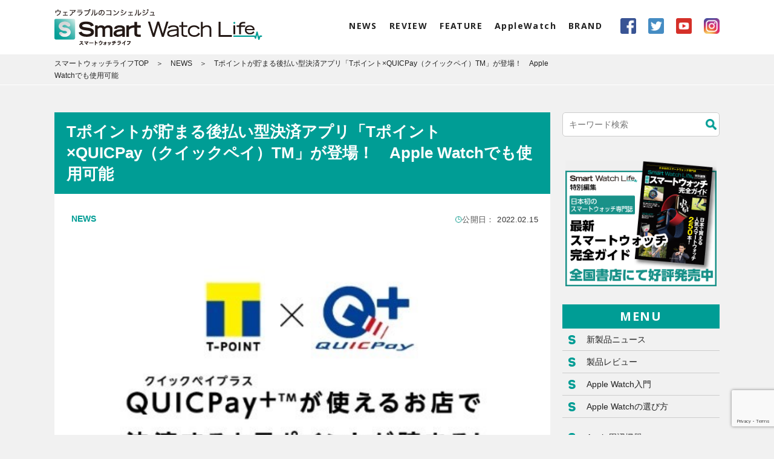

--- FILE ---
content_type: text/html; charset=UTF-8
request_url: https://www.smartwatchlife.jp/35292/
body_size: 20540
content:
<!DOCTYPE html>
<html lang="ja">

<head>
<!-- Google Tag Manager -->
<script>(function(w,d,s,l,i){w[l]=w[l]||[];w[l].push({'gtm.start':
new Date().getTime(),event:'gtm.js'});var f=d.getElementsByTagName(s)[0],
j=d.createElement(s),dl=l!='dataLayer'?'&l='+l:'';j.async=true;j.src=
'https://www.googletagmanager.com/gtm.js?id='+i+dl;f.parentNode.insertBefore(j,f);
})(window,document,'script','dataLayer','GTM-NNZDD8C');</script>
<!-- End Google Tag Manager -->
	
<!-- LinkSwitch -->
<script type="text/javascript" language="javascript">
    var vc_pid = "886022915";
</script><script type="text/javascript" src="//aml.valuecommerce.com/vcdal.js" async></script>
<!-- End LinkSwitch -->

<meta charset="UTF-8">

<!--<meta name="description" content="スマートウォッチの情報をコンシェルジュのようにわかりやすく教えてくれるWebメディア。AppleWatchやFitbit、GARMIN、SUUNTO、CASIOなどのスマートウォッチの製品情報や使い方などをわかりやすくレポート。あらゆるスマートウォッチの情報が満載。">-->
<meta name="keywords" content="スマートウォッチ,Smart Watch,Apple Watch,Garmin,Suunto,Fitbit,Fossil,アップルウォッチ、ガーミン、フィットビット、ウェアラブル、スマウォ">
<meta name="viewport" content="width=device-width" id="viewport">
<meta name="format-detection" content="telephone=no">
<meta name="news-id" content="35292">
	<!-- adsense 200527-->
	<script data-ad-client="ca-pub-3980649568329590" async src="https://pagead2.googlesyndication.com/pagead/js/adsbygoogle.js"></script>
		<!-- end adsense 200527-->
	
<!-- common CSS -->
<link href="https://fonts.googleapis.com/css?family=Noto+Sans:700&display=swap" rel="stylesheet">
<link rel="stylesheet" type="text/css" href="https://www.smartwatchlife.jp/wp-content/themes/smartwatchlife/style.css">
<link rel="stylesheet" type="text/css" href="https://www.smartwatchlife.jp/wp-content/themes/smartwatchlife/css/style.css">
<!-- //common CSS -->
<!-- independent CSS -->
<!-- //independent CSS -->

<link rel="icon" href="https://www.smartwatchlife.jp/wp-content/themes/smartwatchlife/img/cmn/favicon.ico">
<link rel="apple-touch-icon" href="https://www.smartwatchlife.jp/wp-content/themes/smartwatchlife/img/cmn/apple-touch-icon.png">


		<!-- All in One SEO 4.4.0.1 - aioseo.com -->
		<title>Tポイントが貯まる後払い型決済アプリ「Tポイント×QUICPay（クイックペイ）TM」が登場！ Apple Watchでも使用可能 - Smart Watch Life｜日本初のスマートウォッチ専門メディア</title>
		<meta name="description" content="カルチュア・コンビニエンス・クラブのグループ会社であるTマネーと新生銀行グループのアプラスは、Tポイントが貯ま" />
		<meta name="robots" content="max-image-preview:large" />
		<link rel="canonical" href="https://www.smartwatchlife.jp/35292/" />
		<meta name="generator" content="All in One SEO (AIOSEO) 4.4.0.1" />
		<meta property="og:locale" content="ja_JP" />
		<meta property="og:site_name" content="Smart Watch Life｜日本初のスマートウォッチ専門メディア - ウェアラブルのコンシェルジュ スマートウォッチライフ" />
		<meta property="og:type" content="article" />
		<meta property="og:title" content="Tポイントが貯まる後払い型決済アプリ「Tポイント×QUICPay（クイックペイ）TM」が登場！ Apple Watchでも使用可能 - Smart Watch Life｜日本初のスマートウォッチ専門メディア" />
		<meta property="og:description" content="カルチュア・コンビニエンス・クラブのグループ会社であるTマネーと新生銀行グループのアプラスは、Tポイントが貯ま" />
		<meta property="og:url" content="https://www.smartwatchlife.jp/35292/" />
		<meta property="article:published_time" content="2022-02-15T14:28:50+00:00" />
		<meta property="article:modified_time" content="2022-02-15T14:28:50+00:00" />
		<meta name="twitter:card" content="summary_large_image" />
		<meta name="twitter:site" content="@SmartWatchLife1" />
		<meta name="twitter:title" content="Tポイントが貯まる後払い型決済アプリ「Tポイント×QUICPay（クイックペイ）TM」が登場！ Apple Watchでも使用可能 - Smart Watch Life｜日本初のスマートウォッチ専門メディア" />
		<meta name="twitter:description" content="カルチュア・コンビニエンス・クラブのグループ会社であるTマネーと新生銀行グループのアプラスは、Tポイントが貯ま" />
		<meta name="twitter:creator" content="@SmartWatchLife1" />
		<meta name="twitter:image" content="https://www.smartwatchlife.jp/wp-content/uploads/2022/02/main-26.jpg" />
		<script type="application/ld+json" class="aioseo-schema">
			{"@context":"https:\/\/schema.org","@graph":[{"@type":"BlogPosting","@id":"https:\/\/www.smartwatchlife.jp\/35292\/#blogposting","name":"T\u30dd\u30a4\u30f3\u30c8\u304c\u8caf\u307e\u308b\u5f8c\u6255\u3044\u578b\u6c7a\u6e08\u30a2\u30d7\u30ea\u300cT\u30dd\u30a4\u30f3\u30c8\u00d7QUICPay\uff08\u30af\u30a4\u30c3\u30af\u30da\u30a4\uff09TM\u300d\u304c\u767b\u5834\uff01 Apple Watch\u3067\u3082\u4f7f\u7528\u53ef\u80fd - Smart Watch Life\uff5c\u65e5\u672c\u521d\u306e\u30b9\u30de\u30fc\u30c8\u30a6\u30a9\u30c3\u30c1\u5c02\u9580\u30e1\u30c7\u30a3\u30a2","headline":"T\u30dd\u30a4\u30f3\u30c8\u304c\u8caf\u307e\u308b\u5f8c\u6255\u3044\u578b\u6c7a\u6e08\u30a2\u30d7\u30ea\u300cT\u30dd\u30a4\u30f3\u30c8\u00d7QUICPay\uff08\u30af\u30a4\u30c3\u30af\u30da\u30a4\uff09TM\u300d\u304c\u767b\u5834\uff01\u3000Apple Watch\u3067\u3082\u4f7f\u7528\u53ef\u80fd","author":{"@id":"https:\/\/www.smartwatchlife.jp\/author\/wakou\/#author"},"publisher":{"@id":"https:\/\/www.smartwatchlife.jp\/#organization"},"image":{"@type":"ImageObject","url":"https:\/\/www.smartwatchlife.jp\/wp-content\/uploads\/2022\/02\/main-26.jpg","width":494,"height":247},"datePublished":"2022-02-15T14:28:50+09:00","dateModified":"2022-02-15T14:28:50+09:00","inLanguage":"ja","mainEntityOfPage":{"@id":"https:\/\/www.smartwatchlife.jp\/35292\/#webpage"},"isPartOf":{"@id":"https:\/\/www.smartwatchlife.jp\/35292\/#webpage"},"articleSection":"NEWS, smartnews"},{"@type":"BreadcrumbList","@id":"https:\/\/www.smartwatchlife.jp\/35292\/#breadcrumblist","itemListElement":[{"@type":"ListItem","@id":"https:\/\/www.smartwatchlife.jp\/#listItem","position":1,"item":{"@type":"WebPage","@id":"https:\/\/www.smartwatchlife.jp\/","name":"\u30db\u30fc\u30e0","description":"\u30a6\u30a7\u30a2\u30e9\u30d6\u30eb\u306e\u30b3\u30f3\u30b7\u30a7\u30eb\u30b8\u30e5 \u30b9\u30de\u30fc\u30c8\u30a6\u30a9\u30c3\u30c1\u30e9\u30a4\u30d5","url":"https:\/\/www.smartwatchlife.jp\/"},"nextItem":"https:\/\/www.smartwatchlife.jp\/35292\/#listItem"},{"@type":"ListItem","@id":"https:\/\/www.smartwatchlife.jp\/35292\/#listItem","position":2,"item":{"@type":"WebPage","@id":"https:\/\/www.smartwatchlife.jp\/35292\/","name":"T\u30dd\u30a4\u30f3\u30c8\u304c\u8caf\u307e\u308b\u5f8c\u6255\u3044\u578b\u6c7a\u6e08\u30a2\u30d7\u30ea\u300cT\u30dd\u30a4\u30f3\u30c8\u00d7QUICPay\uff08\u30af\u30a4\u30c3\u30af\u30da\u30a4\uff09TM\u300d\u304c\u767b\u5834\uff01\u3000Apple Watch\u3067\u3082\u4f7f\u7528\u53ef\u80fd","description":"\u30ab\u30eb\u30c1\u30e5\u30a2\u30fb\u30b3\u30f3\u30d3\u30cb\u30a8\u30f3\u30b9\u30fb\u30af\u30e9\u30d6\u306e\u30b0\u30eb\u30fc\u30d7\u4f1a\u793e\u3067\u3042\u308bT\u30de\u30cd\u30fc\u3068\u65b0\u751f\u9280\u884c\u30b0\u30eb\u30fc\u30d7\u306e\u30a2\u30d7\u30e9\u30b9\u306f\u3001T\u30dd\u30a4\u30f3\u30c8\u304c\u8caf\u307e","url":"https:\/\/www.smartwatchlife.jp\/35292\/"},"previousItem":"https:\/\/www.smartwatchlife.jp\/#listItem"}]},{"@type":"Organization","@id":"https:\/\/www.smartwatchlife.jp\/#organization","name":"Smart Watch Life\uff5c\u65e5\u672c\u521d\u306e\u30b9\u30de\u30fc\u30c8\u30a6\u30a9\u30c3\u30c1\u5c02\u9580\u30e1\u30c7\u30a3\u30a2","url":"https:\/\/www.smartwatchlife.jp\/","sameAs":["https:\/\/twitter.com\/SmartWatchLife1","https:\/\/www.youtube.com\/channel\/UCF7kgxuLJplraGfsZLcoTig"],"contactPoint":{"@type":"ContactPoint","telephone":"+818012481700","contactType":"Technical Support"}},{"@type":"Person","@id":"https:\/\/www.smartwatchlife.jp\/author\/wakou\/#author","url":"https:\/\/www.smartwatchlife.jp\/author\/wakou\/","name":"\u82e5\u751f\u3081\u3050\u307f"},{"@type":"WebPage","@id":"https:\/\/www.smartwatchlife.jp\/35292\/#webpage","url":"https:\/\/www.smartwatchlife.jp\/35292\/","name":"T\u30dd\u30a4\u30f3\u30c8\u304c\u8caf\u307e\u308b\u5f8c\u6255\u3044\u578b\u6c7a\u6e08\u30a2\u30d7\u30ea\u300cT\u30dd\u30a4\u30f3\u30c8\u00d7QUICPay\uff08\u30af\u30a4\u30c3\u30af\u30da\u30a4\uff09TM\u300d\u304c\u767b\u5834\uff01 Apple Watch\u3067\u3082\u4f7f\u7528\u53ef\u80fd - Smart Watch Life\uff5c\u65e5\u672c\u521d\u306e\u30b9\u30de\u30fc\u30c8\u30a6\u30a9\u30c3\u30c1\u5c02\u9580\u30e1\u30c7\u30a3\u30a2","description":"\u30ab\u30eb\u30c1\u30e5\u30a2\u30fb\u30b3\u30f3\u30d3\u30cb\u30a8\u30f3\u30b9\u30fb\u30af\u30e9\u30d6\u306e\u30b0\u30eb\u30fc\u30d7\u4f1a\u793e\u3067\u3042\u308bT\u30de\u30cd\u30fc\u3068\u65b0\u751f\u9280\u884c\u30b0\u30eb\u30fc\u30d7\u306e\u30a2\u30d7\u30e9\u30b9\u306f\u3001T\u30dd\u30a4\u30f3\u30c8\u304c\u8caf\u307e","inLanguage":"ja","isPartOf":{"@id":"https:\/\/www.smartwatchlife.jp\/#website"},"breadcrumb":{"@id":"https:\/\/www.smartwatchlife.jp\/35292\/#breadcrumblist"},"author":{"@id":"https:\/\/www.smartwatchlife.jp\/author\/wakou\/#author"},"creator":{"@id":"https:\/\/www.smartwatchlife.jp\/author\/wakou\/#author"},"image":{"@type":"ImageObject","url":"https:\/\/www.smartwatchlife.jp\/wp-content\/uploads\/2022\/02\/main-26.jpg","@id":"https:\/\/www.smartwatchlife.jp\/#mainImage","width":494,"height":247},"primaryImageOfPage":{"@id":"https:\/\/www.smartwatchlife.jp\/35292\/#mainImage"},"datePublished":"2022-02-15T14:28:50+09:00","dateModified":"2022-02-15T14:28:50+09:00"},{"@type":"WebSite","@id":"https:\/\/www.smartwatchlife.jp\/#website","url":"https:\/\/www.smartwatchlife.jp\/","name":"Smart Watch Life\uff5c\u65e5\u672c\u521d\u306e\u30b9\u30de\u30fc\u30c8\u30a6\u30a9\u30c3\u30c1\u5c02\u9580\u30e1\u30c7\u30a3\u30a2","description":"\u30a6\u30a7\u30a2\u30e9\u30d6\u30eb\u306e\u30b3\u30f3\u30b7\u30a7\u30eb\u30b8\u30e5 \u30b9\u30de\u30fc\u30c8\u30a6\u30a9\u30c3\u30c1\u30e9\u30a4\u30d5","inLanguage":"ja","publisher":{"@id":"https:\/\/www.smartwatchlife.jp\/#organization"}}]}
		</script>
		<!-- All in One SEO -->

<link rel='dns-prefetch' href='//stats.wp.com' />
<link rel='dns-prefetch' href='//c0.wp.com' />
<link rel="alternate" type="application/rss+xml" title="Smart Watch Life｜日本初のスマートウォッチ専門メディア &raquo; Tポイントが貯まる後払い型決済アプリ「Tポイント×QUICPay（クイックペイ）TM」が登場！　Apple Watchでも使用可能 のコメントのフィード" href="https://www.smartwatchlife.jp/35292/feed/" />
<link rel='stylesheet' id='wp-block-library-css' href='https://c0.wp.com/c/6.2.8/wp-includes/css/dist/block-library/style.min.css' type='text/css' media='all' />
<style id='wp-block-library-inline-css' type='text/css'>
.has-text-align-justify{text-align:justify;}
</style>
<style id='rinkerg-gutenberg-rinker-style-inline-css' type='text/css'>
.wp-block-create-block-block{background-color:#21759b;color:#fff;padding:2px}

</style>
<link rel='stylesheet' id='jetpack-videopress-video-block-view-css' href='https://www.smartwatchlife.jp/wp-content/plugins/jetpack/jetpack_vendor/automattic/jetpack-videopress/build/block-editor/blocks/video/view.css?minify=false&#038;ver=34ae973733627b74a14e' type='text/css' media='all' />
<link rel='stylesheet' id='mediaelement-css' href='https://c0.wp.com/c/6.2.8/wp-includes/js/mediaelement/mediaelementplayer-legacy.min.css' type='text/css' media='all' />
<link rel='stylesheet' id='wp-mediaelement-css' href='https://c0.wp.com/c/6.2.8/wp-includes/js/mediaelement/wp-mediaelement.min.css' type='text/css' media='all' />
<link rel='stylesheet' id='classic-theme-styles-css' href='https://c0.wp.com/c/6.2.8/wp-includes/css/classic-themes.min.css' type='text/css' media='all' />
<style id='global-styles-inline-css' type='text/css'>
body{--wp--preset--color--black: #000000;--wp--preset--color--cyan-bluish-gray: #abb8c3;--wp--preset--color--white: #ffffff;--wp--preset--color--pale-pink: #f78da7;--wp--preset--color--vivid-red: #cf2e2e;--wp--preset--color--luminous-vivid-orange: #ff6900;--wp--preset--color--luminous-vivid-amber: #fcb900;--wp--preset--color--light-green-cyan: #7bdcb5;--wp--preset--color--vivid-green-cyan: #00d084;--wp--preset--color--pale-cyan-blue: #8ed1fc;--wp--preset--color--vivid-cyan-blue: #0693e3;--wp--preset--color--vivid-purple: #9b51e0;--wp--preset--gradient--vivid-cyan-blue-to-vivid-purple: linear-gradient(135deg,rgba(6,147,227,1) 0%,rgb(155,81,224) 100%);--wp--preset--gradient--light-green-cyan-to-vivid-green-cyan: linear-gradient(135deg,rgb(122,220,180) 0%,rgb(0,208,130) 100%);--wp--preset--gradient--luminous-vivid-amber-to-luminous-vivid-orange: linear-gradient(135deg,rgba(252,185,0,1) 0%,rgba(255,105,0,1) 100%);--wp--preset--gradient--luminous-vivid-orange-to-vivid-red: linear-gradient(135deg,rgba(255,105,0,1) 0%,rgb(207,46,46) 100%);--wp--preset--gradient--very-light-gray-to-cyan-bluish-gray: linear-gradient(135deg,rgb(238,238,238) 0%,rgb(169,184,195) 100%);--wp--preset--gradient--cool-to-warm-spectrum: linear-gradient(135deg,rgb(74,234,220) 0%,rgb(151,120,209) 20%,rgb(207,42,186) 40%,rgb(238,44,130) 60%,rgb(251,105,98) 80%,rgb(254,248,76) 100%);--wp--preset--gradient--blush-light-purple: linear-gradient(135deg,rgb(255,206,236) 0%,rgb(152,150,240) 100%);--wp--preset--gradient--blush-bordeaux: linear-gradient(135deg,rgb(254,205,165) 0%,rgb(254,45,45) 50%,rgb(107,0,62) 100%);--wp--preset--gradient--luminous-dusk: linear-gradient(135deg,rgb(255,203,112) 0%,rgb(199,81,192) 50%,rgb(65,88,208) 100%);--wp--preset--gradient--pale-ocean: linear-gradient(135deg,rgb(255,245,203) 0%,rgb(182,227,212) 50%,rgb(51,167,181) 100%);--wp--preset--gradient--electric-grass: linear-gradient(135deg,rgb(202,248,128) 0%,rgb(113,206,126) 100%);--wp--preset--gradient--midnight: linear-gradient(135deg,rgb(2,3,129) 0%,rgb(40,116,252) 100%);--wp--preset--duotone--dark-grayscale: url('#wp-duotone-dark-grayscale');--wp--preset--duotone--grayscale: url('#wp-duotone-grayscale');--wp--preset--duotone--purple-yellow: url('#wp-duotone-purple-yellow');--wp--preset--duotone--blue-red: url('#wp-duotone-blue-red');--wp--preset--duotone--midnight: url('#wp-duotone-midnight');--wp--preset--duotone--magenta-yellow: url('#wp-duotone-magenta-yellow');--wp--preset--duotone--purple-green: url('#wp-duotone-purple-green');--wp--preset--duotone--blue-orange: url('#wp-duotone-blue-orange');--wp--preset--font-size--small: 13px;--wp--preset--font-size--medium: 20px;--wp--preset--font-size--large: 36px;--wp--preset--font-size--x-large: 42px;--wp--preset--spacing--20: 0.44rem;--wp--preset--spacing--30: 0.67rem;--wp--preset--spacing--40: 1rem;--wp--preset--spacing--50: 1.5rem;--wp--preset--spacing--60: 2.25rem;--wp--preset--spacing--70: 3.38rem;--wp--preset--spacing--80: 5.06rem;--wp--preset--shadow--natural: 6px 6px 9px rgba(0, 0, 0, 0.2);--wp--preset--shadow--deep: 12px 12px 50px rgba(0, 0, 0, 0.4);--wp--preset--shadow--sharp: 6px 6px 0px rgba(0, 0, 0, 0.2);--wp--preset--shadow--outlined: 6px 6px 0px -3px rgba(255, 255, 255, 1), 6px 6px rgba(0, 0, 0, 1);--wp--preset--shadow--crisp: 6px 6px 0px rgba(0, 0, 0, 1);}:where(.is-layout-flex){gap: 0.5em;}body .is-layout-flow > .alignleft{float: left;margin-inline-start: 0;margin-inline-end: 2em;}body .is-layout-flow > .alignright{float: right;margin-inline-start: 2em;margin-inline-end: 0;}body .is-layout-flow > .aligncenter{margin-left: auto !important;margin-right: auto !important;}body .is-layout-constrained > .alignleft{float: left;margin-inline-start: 0;margin-inline-end: 2em;}body .is-layout-constrained > .alignright{float: right;margin-inline-start: 2em;margin-inline-end: 0;}body .is-layout-constrained > .aligncenter{margin-left: auto !important;margin-right: auto !important;}body .is-layout-constrained > :where(:not(.alignleft):not(.alignright):not(.alignfull)){max-width: var(--wp--style--global--content-size);margin-left: auto !important;margin-right: auto !important;}body .is-layout-constrained > .alignwide{max-width: var(--wp--style--global--wide-size);}body .is-layout-flex{display: flex;}body .is-layout-flex{flex-wrap: wrap;align-items: center;}body .is-layout-flex > *{margin: 0;}:where(.wp-block-columns.is-layout-flex){gap: 2em;}.has-black-color{color: var(--wp--preset--color--black) !important;}.has-cyan-bluish-gray-color{color: var(--wp--preset--color--cyan-bluish-gray) !important;}.has-white-color{color: var(--wp--preset--color--white) !important;}.has-pale-pink-color{color: var(--wp--preset--color--pale-pink) !important;}.has-vivid-red-color{color: var(--wp--preset--color--vivid-red) !important;}.has-luminous-vivid-orange-color{color: var(--wp--preset--color--luminous-vivid-orange) !important;}.has-luminous-vivid-amber-color{color: var(--wp--preset--color--luminous-vivid-amber) !important;}.has-light-green-cyan-color{color: var(--wp--preset--color--light-green-cyan) !important;}.has-vivid-green-cyan-color{color: var(--wp--preset--color--vivid-green-cyan) !important;}.has-pale-cyan-blue-color{color: var(--wp--preset--color--pale-cyan-blue) !important;}.has-vivid-cyan-blue-color{color: var(--wp--preset--color--vivid-cyan-blue) !important;}.has-vivid-purple-color{color: var(--wp--preset--color--vivid-purple) !important;}.has-black-background-color{background-color: var(--wp--preset--color--black) !important;}.has-cyan-bluish-gray-background-color{background-color: var(--wp--preset--color--cyan-bluish-gray) !important;}.has-white-background-color{background-color: var(--wp--preset--color--white) !important;}.has-pale-pink-background-color{background-color: var(--wp--preset--color--pale-pink) !important;}.has-vivid-red-background-color{background-color: var(--wp--preset--color--vivid-red) !important;}.has-luminous-vivid-orange-background-color{background-color: var(--wp--preset--color--luminous-vivid-orange) !important;}.has-luminous-vivid-amber-background-color{background-color: var(--wp--preset--color--luminous-vivid-amber) !important;}.has-light-green-cyan-background-color{background-color: var(--wp--preset--color--light-green-cyan) !important;}.has-vivid-green-cyan-background-color{background-color: var(--wp--preset--color--vivid-green-cyan) !important;}.has-pale-cyan-blue-background-color{background-color: var(--wp--preset--color--pale-cyan-blue) !important;}.has-vivid-cyan-blue-background-color{background-color: var(--wp--preset--color--vivid-cyan-blue) !important;}.has-vivid-purple-background-color{background-color: var(--wp--preset--color--vivid-purple) !important;}.has-black-border-color{border-color: var(--wp--preset--color--black) !important;}.has-cyan-bluish-gray-border-color{border-color: var(--wp--preset--color--cyan-bluish-gray) !important;}.has-white-border-color{border-color: var(--wp--preset--color--white) !important;}.has-pale-pink-border-color{border-color: var(--wp--preset--color--pale-pink) !important;}.has-vivid-red-border-color{border-color: var(--wp--preset--color--vivid-red) !important;}.has-luminous-vivid-orange-border-color{border-color: var(--wp--preset--color--luminous-vivid-orange) !important;}.has-luminous-vivid-amber-border-color{border-color: var(--wp--preset--color--luminous-vivid-amber) !important;}.has-light-green-cyan-border-color{border-color: var(--wp--preset--color--light-green-cyan) !important;}.has-vivid-green-cyan-border-color{border-color: var(--wp--preset--color--vivid-green-cyan) !important;}.has-pale-cyan-blue-border-color{border-color: var(--wp--preset--color--pale-cyan-blue) !important;}.has-vivid-cyan-blue-border-color{border-color: var(--wp--preset--color--vivid-cyan-blue) !important;}.has-vivid-purple-border-color{border-color: var(--wp--preset--color--vivid-purple) !important;}.has-vivid-cyan-blue-to-vivid-purple-gradient-background{background: var(--wp--preset--gradient--vivid-cyan-blue-to-vivid-purple) !important;}.has-light-green-cyan-to-vivid-green-cyan-gradient-background{background: var(--wp--preset--gradient--light-green-cyan-to-vivid-green-cyan) !important;}.has-luminous-vivid-amber-to-luminous-vivid-orange-gradient-background{background: var(--wp--preset--gradient--luminous-vivid-amber-to-luminous-vivid-orange) !important;}.has-luminous-vivid-orange-to-vivid-red-gradient-background{background: var(--wp--preset--gradient--luminous-vivid-orange-to-vivid-red) !important;}.has-very-light-gray-to-cyan-bluish-gray-gradient-background{background: var(--wp--preset--gradient--very-light-gray-to-cyan-bluish-gray) !important;}.has-cool-to-warm-spectrum-gradient-background{background: var(--wp--preset--gradient--cool-to-warm-spectrum) !important;}.has-blush-light-purple-gradient-background{background: var(--wp--preset--gradient--blush-light-purple) !important;}.has-blush-bordeaux-gradient-background{background: var(--wp--preset--gradient--blush-bordeaux) !important;}.has-luminous-dusk-gradient-background{background: var(--wp--preset--gradient--luminous-dusk) !important;}.has-pale-ocean-gradient-background{background: var(--wp--preset--gradient--pale-ocean) !important;}.has-electric-grass-gradient-background{background: var(--wp--preset--gradient--electric-grass) !important;}.has-midnight-gradient-background{background: var(--wp--preset--gradient--midnight) !important;}.has-small-font-size{font-size: var(--wp--preset--font-size--small) !important;}.has-medium-font-size{font-size: var(--wp--preset--font-size--medium) !important;}.has-large-font-size{font-size: var(--wp--preset--font-size--large) !important;}.has-x-large-font-size{font-size: var(--wp--preset--font-size--x-large) !important;}
.wp-block-navigation a:where(:not(.wp-element-button)){color: inherit;}
:where(.wp-block-columns.is-layout-flex){gap: 2em;}
.wp-block-pullquote{font-size: 1.5em;line-height: 1.6;}
</style>
<link rel='stylesheet' id='contact-form-7-css' href='https://www.smartwatchlife.jp/wp-content/plugins/contact-form-7/includes/css/styles.css?ver=5.7.7' type='text/css' media='all' />
<link rel='stylesheet' id='pz-linkcard-css' href='//www.smartwatchlife.jp/wp-content/uploads/pz-linkcard/style.css?ver=2.5.5.6' type='text/css' media='all' />
<link rel='stylesheet' id='ez-toc-css' href='https://www.smartwatchlife.jp/wp-content/plugins/easy-table-of-contents/assets/css/screen.min.css?ver=2.0.50' type='text/css' media='all' />
<style id='ez-toc-inline-css' type='text/css'>
div#ez-toc-container p.ez-toc-title {font-size: 120%;}div#ez-toc-container p.ez-toc-title {font-weight: 400;}div#ez-toc-container ul li {font-size: 100%;}div#ez-toc-container nav ul ul li ul li {font-size: %!important;}div#ez-toc-container {background: #ffffff;border: 1px solid #009e96;width: 100%;}div#ez-toc-container p.ez-toc-title {color: #009e96;}div#ez-toc-container ul.ez-toc-list a {color: #009e96;}div#ez-toc-container ul.ez-toc-list a:hover {color: #28c4c9;}div#ez-toc-container ul.ez-toc-list a:visited {color: #bf3f89;}
</style>
<link rel='stylesheet' id='yyi_rinker_stylesheet-css' href='https://www.smartwatchlife.jp/wp-content/plugins/yyi-rinker/css/style.css?v=1.10.2&#038;ver=6.2.8' type='text/css' media='all' />
<link rel='stylesheet' id='social-logos-css' href='https://c0.wp.com/p/jetpack/12.2.2/_inc/social-logos/social-logos.min.css' type='text/css' media='all' />
<link rel='stylesheet' id='jetpack_css-css' href='https://c0.wp.com/p/jetpack/12.2.2/css/jetpack.css' type='text/css' media='all' />
<script type='text/javascript' src='https://c0.wp.com/c/6.2.8/wp-includes/js/jquery/jquery.min.js' id='jquery-core-js'></script>
<script type='text/javascript' src='https://c0.wp.com/c/6.2.8/wp-includes/js/jquery/jquery-migrate.min.js' id='jquery-migrate-js'></script>
<script type='text/javascript' id='ez-toc-scroll-scriptjs-js-after'>
jQuery(document).ready(function(){document.querySelectorAll(".ez-toc-section").forEach(t=>{t.setAttribute("ez-toc-data-id","#"+decodeURI(t.getAttribute("id")))}),jQuery("a.ez-toc-link").click(function(){let t=jQuery(this).attr("href"),e=jQuery("#wpadminbar"),i=0;30>30&&(i=30),e.length&&(i+=e.height()),jQuery('[ez-toc-data-id="'+decodeURI(t)+'"]').length>0&&(i=jQuery('[ez-toc-data-id="'+decodeURI(t)+'"]').offset().top-i),jQuery("html, body").animate({scrollTop:i},500)})});
</script>
<script type='text/javascript' src='https://www.smartwatchlife.jp/wp-content/plugins/yyi-rinker/js/event-tracking.js?v=1.10.2' id='yyi_rinker_event_tracking_script-js'></script>
<script type='text/javascript' id='views_count-js-extra'>
/* <![CDATA[ */
var ajax_object = {"ajaxurl":"https:\/\/www.smartwatchlife.jp\/wp-admin\/admin-ajax.php","nonce":"d3642c2ffb"};
/* ]]> */
</script>
<script type='text/javascript' src='https://www.smartwatchlife.jp/wp-content/themes/smartwatchlife/js/views.js' id='views_count-js'></script>
<link rel="https://api.w.org/" href="https://www.smartwatchlife.jp/wp-json/" /><link rel="alternate" type="application/json" href="https://www.smartwatchlife.jp/wp-json/wp/v2/posts/35292" /><link rel="EditURI" type="application/rsd+xml" title="RSD" href="https://www.smartwatchlife.jp/xmlrpc.php?rsd" />
<link rel="wlwmanifest" type="application/wlwmanifest+xml" href="https://www.smartwatchlife.jp/wp-includes/wlwmanifest.xml" />
<meta name="generator" content="WordPress 6.2.8" />
<link rel='shortlink' href='https://www.smartwatchlife.jp/?p=35292' />
<link rel="alternate" type="application/json+oembed" href="https://www.smartwatchlife.jp/wp-json/oembed/1.0/embed?url=https%3A%2F%2Fwww.smartwatchlife.jp%2F35292%2F" />
<link rel="alternate" type="text/xml+oembed" href="https://www.smartwatchlife.jp/wp-json/oembed/1.0/embed?url=https%3A%2F%2Fwww.smartwatchlife.jp%2F35292%2F&#038;format=xml" />
	<style>img#wpstats{display:none}</style>
		<script type="text/javascript" language="javascript">
    var vc_pid = "886022915";
</script><script type="text/javascript" src="//aml.valuecommerce.com/vcdal.js" async></script><style>
.yyi-rinker-images {
    display: flex;
    justify-content: center;
    align-items: center;
    position: relative;

}
div.yyi-rinker-image img.yyi-rinker-main-img.hidden {
    display: none;
}

.yyi-rinker-images-arrow {
    cursor: pointer;
    position: absolute;
    top: 50%;
    display: block;
    margin-top: -11px;
    opacity: 0.6;
    width: 22px;
}

.yyi-rinker-images-arrow-left{
    left: -10px;
}
.yyi-rinker-images-arrow-right{
    right: -10px;
}

.yyi-rinker-images-arrow-left.hidden {
    display: none;
}

.yyi-rinker-images-arrow-right.hidden {
    display: none;
}
div.yyi-rinker-contents.yyi-rinker-design-tate  div.yyi-rinker-box{
    flex-direction: column;
}

div.yyi-rinker-contents.yyi-rinker-design-slim div.yyi-rinker-box .yyi-rinker-links {
    flex-direction: column;
}

div.yyi-rinker-contents.yyi-rinker-design-slim div.yyi-rinker-info {
    width: 100%;
}

div.yyi-rinker-contents.yyi-rinker-design-slim .yyi-rinker-title {
    text-align: center;
}

div.yyi-rinker-contents.yyi-rinker-design-slim .yyi-rinker-links {
    text-align: center;
}
div.yyi-rinker-contents.yyi-rinker-design-slim .yyi-rinker-image {
    margin: auto;
}

div.yyi-rinker-contents.yyi-rinker-design-slim div.yyi-rinker-info ul.yyi-rinker-links li {
	align-self: stretch;
}
div.yyi-rinker-contents.yyi-rinker-design-slim div.yyi-rinker-box div.yyi-rinker-info {
	padding: 0;
}
div.yyi-rinker-contents.yyi-rinker-design-slim div.yyi-rinker-box {
	flex-direction: column;
	padding: 14px 5px 0;
}

.yyi-rinker-design-slim div.yyi-rinker-box div.yyi-rinker-info {
	text-align: center;
}

.yyi-rinker-design-slim div.price-box span.price {
	display: block;
}

div.yyi-rinker-contents.yyi-rinker-design-slim div.yyi-rinker-info div.yyi-rinker-title a{
	font-size:16px;
}

div.yyi-rinker-contents.yyi-rinker-design-slim ul.yyi-rinker-links li.amazonkindlelink:before,  div.yyi-rinker-contents.yyi-rinker-design-slim ul.yyi-rinker-links li.amazonlink:before,  div.yyi-rinker-contents.yyi-rinker-design-slim ul.yyi-rinker-links li.rakutenlink:before,  div.yyi-rinker-contents.yyi-rinker-design-slim ul.yyi-rinker-links li.yahoolink:before {
	font-size:12px;
}

div.yyi-rinker-contents.yyi-rinker-design-slim ul.yyi-rinker-links li a {
	font-size: 13px;
}
.entry-content ul.yyi-rinker-links li {
	padding: 0;
}

div.yyi-rinker-contents .yyi-rinker-attention.attention_desing_right_ribbon {
    width: 89px;
    height: 91px;
    position: absolute;
    top: -1px;
    right: -1px;
    left: auto;
    overflow: hidden;
}

div.yyi-rinker-contents .yyi-rinker-attention.attention_desing_right_ribbon span {
    display: inline-block;
    width: 146px;
    position: absolute;
    padding: 4px 0;
    left: -13px;
    top: 12px;
    text-align: center;
    font-size: 12px;
    line-height: 24px;
    -webkit-transform: rotate(45deg);
    transform: rotate(45deg);
    box-shadow: 0 1px 3px rgba(0, 0, 0, 0.2);
}

div.yyi-rinker-contents .yyi-rinker-attention.attention_desing_right_ribbon {
    background: none;
}
.yyi-rinker-attention.attention_desing_right_ribbon .yyi-rinker-attention-after,
.yyi-rinker-attention.attention_desing_right_ribbon .yyi-rinker-attention-before{
display:none;
}
div.yyi-rinker-use-right_ribbon div.yyi-rinker-title {
    margin-right: 2rem;
}

				</style><meta name="redi-version" content="1.2.7" /><link rel="icon" href="https://www.smartwatchlife.jp/wp-content/uploads/2020/05/cropped-siteicon-1-32x32.png" sizes="32x32" />
<link rel="icon" href="https://www.smartwatchlife.jp/wp-content/uploads/2020/05/cropped-siteicon-1-192x192.png" sizes="192x192" />
<link rel="apple-touch-icon" href="https://www.smartwatchlife.jp/wp-content/uploads/2020/05/cropped-siteicon-1-180x180.png" />
<meta name="msapplication-TileImage" content="https://www.smartwatchlife.jp/wp-content/uploads/2020/05/cropped-siteicon-1-270x270.png" />
<link rel="stylesheet" type="text/css" id="wp-custom-css" href="https://www.smartwatchlife.jp/?custom-css=9ca86aaf7e" />
</head>


<body>

<!-- Google Tag Manager (noscript) -->
<noscript><iframe src="https://www.googletagmanager.com/ns.html?id=GTM-NNZDD8C"
height="0" width="0" style="display:none;visibility:hidden"></iframe></noscript>
<!-- End Google Tag Manager (noscript) -->

<!-- header -->
		
<header class="cmn_header">
  <div class="container clearfix">
        <p class="header_logo"><a href="https://www.smartwatchlife.jp/"><img src="https://www.smartwatchlife.jp/wp-content/themes/smartwatchlife/img/cmn/logo_main.png" alt="Smart Watch Life｜日本初のスマートウォッチ専門メディア"></a></p>
    <!-- navi pc -->
    <nav class="global_nav pconly">
      <ul>
        <li><a href="https://www.smartwatchlife.jp/category/news/">NEWS</a></li>
        <li><a href="https://www.smartwatchlife.jp/category/review/">REVIEW</a></li>
        <li><a href="https://www.smartwatchlife.jp/category/feature/">FEATURE</a></li>
		   <li><a href="https://www.smartwatchlife.jp/?s=AppleWatch">AppleWatch</a></li>
         <li><a href="https://www.smartwatchlife.jp/tag/brand-guide">BRAND</a></li>
        <li class="sns fb"><a href="https://www.facebook.com/Smart-Watch-Life-1057022311353825" target="_blank"><img src="https://www.smartwatchlife.jp/wp-content/themes/smartwatchlife/img/cmn/ico_fb.png" alt="Facebook"></a></li>
        <li class="sns"><a href="https://twitter.com/SmartWatchLife1" target="_blank"><img src="https://www.smartwatchlife.jp/wp-content/themes/smartwatchlife/img/cmn/ico_twt.png" alt="Twitter"></a></li>
        <li class="sns"><a href="https://www.youtube.com/channel/UCF7kgxuLJplraGfsZLcoTig" target="_blank"><img src="https://www.smartwatchlife.jp/wp-content/themes/smartwatchlife/img/cmn/ico_yt.png" alt="YouTube"></a></li>
        <li class="sns"><a href="https://www.instagram.com/smartwatchlife/" target="_blank"><img src="https://www.smartwatchlife.jp/wp-content/themes/smartwatchlife/img/cmn/ico_insta.png" alt="Instagram"></a></li>
      </ul>
    </nav>
    <!-- //navi pc -->
    <!-- toggle sp -->
    <div class="search_tgl sponly" id="search_tgl"><img src="https://www.smartwatchlife.jp/wp-content/themes/smartwatchlife/img/cmn/ico_search.png" alt="検索"></div>
    <div class="menu_tgl sponly" id="menu_tgl"><img src="https://www.smartwatchlife.jp/wp-content/themes/smartwatchlife/img/cmn/btn_menu.png" alt="MENU"></div>
    <!-- toggle sp -->
  </div>
</header>
<!-- //header -->

<!-- wrapper -->
<div class="wrapper">

<!-- breadcrumbs -->
<div class="cmn_breadcrumbs">
  <div class="container">
    <ol>
      <li><a href="https://www.smartwatchlife.jp/">スマートウォッチライフTOP</a></li>
            <li><a href="https://www.smartwatchlife.jp/category/news/">NEWS</a></li>
      <li>Tポイントが貯まる後払い型決済アプリ「Tポイント×QUICPay（クイックペイ）TM」が登場！　Apple Watchでも使用可能</li>
          </ol>
  </div>
</div>
<!-- //breadcrumbs -->

	
	
<!-- content -->
<div class="page_wrap contents_detail_page container clearfix">

  <!-- main column -->
  <div class="cmn_main">
<article class="entry_article">

  <!-- entry -->
  <div class="contents_wrap">
    <h1 class="contents_tit">Tポイントが貯まる後払い型決済アプリ「Tポイント×QUICPay（クイックペイ）TM」が登場！　Apple Watchでも使用可能</h1>
    <div class="contents_meta clearfix">
            <p class="cat"><a href="https://www.smartwatchlife.jp/category/news/">NEWS</a></p>
		
		<!--古澤作業20251005ここから-->
<p class="date">
  <span class="pair">公開日：
    <time datetime="2022-02-15T23:28:50+09:00">
      2022.02.15    </time>
  </span>
  </p>
	  	  <!--古澤作業20251005ここまで-->
      
    </div>
        <div class="contents_mv"><img width="494" height="247" src="https://www.smartwatchlife.jp/wp-content/uploads/2022/02/main-26.jpg" class="attachment-large size-large wp-post-image" alt="" decoding="async" /></div>
    	
    <!-- the content -->
 <div class="mod_post_content contents_content clearfix">
      <div id="ez-toc-container" class="ez-toc-v2_0_50 counter-hierarchy ez-toc-counter ez-toc-container-direction">
<div class="ez-toc-title-container">
<p class="ez-toc-title">目次</p>
<span class="ez-toc-title-toggle"><a href="#" class="ez-toc-pull-right ez-toc-btn ez-toc-btn-xs ez-toc-btn-default ez-toc-toggle" aria-label="Toggle Table of Content" role="button"><label for="item-69707917bfe3f" aria-hidden="true"><span style="display: flex;align-items: center;width: 35px;height: 30px;justify-content: center;direction:ltr;"><svg style="fill: #009e96;color:#009e96" xmlns="http://www.w3.org/2000/svg" class="list-377408" width="20px" height="20px" viewBox="0 0 24 24" fill="none"><path d="M6 6H4v2h2V6zm14 0H8v2h12V6zM4 11h2v2H4v-2zm16 0H8v2h12v-2zM4 16h2v2H4v-2zm16 0H8v2h12v-2z" fill="currentColor"></path></svg><svg style="fill: #009e96;color:#009e96" class="arrow-unsorted-368013" xmlns="http://www.w3.org/2000/svg" width="10px" height="10px" viewBox="0 0 24 24" version="1.2" baseProfile="tiny"><path d="M18.2 9.3l-6.2-6.3-6.2 6.3c-.2.2-.3.4-.3.7s.1.5.3.7c.2.2.4.3.7.3h11c.3 0 .5-.1.7-.3.2-.2.3-.5.3-.7s-.1-.5-.3-.7zM5.8 14.7l6.2 6.3 6.2-6.3c.2-.2.3-.5.3-.7s-.1-.5-.3-.7c-.2-.2-.4-.3-.7-.3h-11c-.3 0-.5.1-.7.3-.2.2-.3.5-.3.7s.1.5.3.7z"/></svg></span></label><input  type="checkbox" id="item-69707917bfe3f"></a></span></div>
<nav><ul class='ez-toc-list ez-toc-list-level-1 eztoc-visibility-hide-by-default' ><li class='ez-toc-page-1 ez-toc-heading-level-2'><a class="ez-toc-link ez-toc-heading-1" href="#iPhone%E3%82%84Apple_Watch%E3%81%A7Apple_Pay%E3%81%A8%E3%81%97%E3%81%A6%E9%9D%9E%E6%8E%A5%E8%A7%A6%E3%81%A7%E3%81%AE%E5%BE%8C%E6%89%95%E3%81%84%E5%9E%8B%E6%B1%BA%E6%B8%88%E3%81%8C%E5%8F%AF%E8%83%BD%E3%81%AB" title="iPhoneやApple WatchでApple Payとして非接触での後払い型決済が可能に">iPhoneやApple WatchでApple Payとして非接触での後払い型決済が可能に</a></li><li class='ez-toc-page-1 ez-toc-heading-level-2'><a class="ez-toc-link ez-toc-heading-2" href="#T%E3%83%9D%E3%82%A4%E3%83%B3%E3%83%88%E3%82%92500%E3%83%9D%E3%82%A4%E3%83%B3%E3%83%88%E9%80%B2%E5%91%88%E3%81%AE%E3%82%AD%E3%83%A3%E3%83%B3%E3%83%9A%E3%83%BC%E3%83%B3%E3%82%92%E5%AE%9F%E6%96%BD%EF%BC%81" title="Tポイントを500ポイント進呈のキャンペーンを実施！">Tポイントを500ポイント進呈のキャンペーンを実施！</a><ul class='ez-toc-list-level-3'><li class='ez-toc-heading-level-3'><a class="ez-toc-link ez-toc-heading-3" href="#%E3%80%8CT%E3%83%9D%E3%82%A4%E3%83%B3%E3%83%88%C3%97QUICPay%E3%80%8D%E3%82%B5%E3%83%BC%E3%83%93%E3%82%B9%E9%96%8B%E5%A7%8B%E8%A8%98%E5%BF%B5%E3%82%AD%E3%83%A3%E3%83%B3%E3%83%9A%E3%83%BC%E3%83%B3%E6%A6%82%E8%A6%81" title="「Tポイント×QUICPay」サービス開始記念キャンペーン概要">「Tポイント×QUICPay」サービス開始記念キャンペーン概要</a></li></ul></li><li class='ez-toc-page-1 ez-toc-heading-level-2'><a class="ez-toc-link ez-toc-heading-4" href="#%E3%80%8CT%E3%83%9D%E3%82%A4%E3%83%B3%E3%83%88%C3%97QUICPay%E3%80%8D%E3%82%B5%E3%83%BC%E3%83%93%E3%82%B9%E6%A6%82%E8%A6%81" title="「Tポイント×QUICPay」サービス概要">「Tポイント×QUICPay」サービス概要</a><ul class='ez-toc-list-level-3'><li class='ez-toc-heading-level-3'><a class="ez-toc-link ez-toc-heading-5" href="#%E3%81%82%E3%82%8F%E3%81%9B%E3%81%A6%E8%AA%AD%E3%81%BF%E3%81%9F%E3%81%84" title="あわせて読みたい">あわせて読みたい</a></li></ul></li></ul></nav></div>
<p>カルチュア・コンビニエンス・クラブのグループ会社であるTマネーと新生銀行グループのアプラスは、Tポイントが貯まる後払い型決済アプリ「Tポイント×QUICPay」の提供を2月14日（月）より開始しました。</p>
<p>なお、同サービスは、新生銀行グループが提供するネオバンク・プラットフォーム「BANKIT®（バンキット）」を使って提供されます。</p>

<script async src="https://pagead2.googlesyndication.com/pagead/js/adsbygoogle.js"></script>
<ins class="adsbygoogle"
     style="display:block; text-align:center; margin-top:25px;"
     data-ad-layout="in-article"
     data-ad-format="fluid"
     data-ad-client="ca-pub-3980649568329590"
     data-ad-slot="8181702889"></ins>
<script>
     (adsbygoogle = window.adsbygoogle || []).push({});
</script>

<h2><span class="ez-toc-section" id="iPhone%E3%82%84Apple_Watch%E3%81%A7Apple_Pay%E3%81%A8%E3%81%97%E3%81%A6%E9%9D%9E%E6%8E%A5%E8%A7%A6%E3%81%A7%E3%81%AE%E5%BE%8C%E6%89%95%E3%81%84%E5%9E%8B%E6%B1%BA%E6%B8%88%E3%81%8C%E5%8F%AF%E8%83%BD%E3%81%AB"></span>iPhoneやApple WatchでApple Payとして非接触での後払い型決済が可能に<span class="ez-toc-section-end"></span></h2>
<p>同サービスは、カードレスでスマートフォンアプリ上から発行できる、Tポイントが貯まる後払い型決済アプリです。</p>
<p>iPhoneに「Tポイント×QUICPay」のアプリをダウンロードし、後払いチャージの申し込みと後払いチャージが完了すると、全国のスーパーやコンビニエンスストア、ドラッグストア、ショッピングモール、レストラン、家電量販店などの店舗に設置された「QUICPay+（クイックペイプラス）™」の端末、「VISAのタッチ決済」対応店舗でApple PayとしてiPhoneやApple Watchを使って非接触決済が利用できます。</p>
<p>「Tポイント×QUICPay」は、「Visa」のオンライン決済に対応しているウェブやアプリでも利用できるほか、全国のセブン銀行ATMからキャッシングチャージ残高を現金で引き出すことも可能です。</p>
<p>また、決済の利用金額200円につきTポイントが1ポイント貯まり、今春には貯まったTポイントを使って「Tポイント×QUICPay」へ1ポイント＝1円分としてチャージできるようになるとのことです。</p>
<p><span style="font-size: 10pt;">※「Tポイント×QUICPay」サービスの利用には、本人確認およびアプラスによる審査が必要です。</span><br />
<span style="font-size: 10pt;">※後払いサービスの本人確認および審査は最短即日完了となります。</span></p>

<script async src="https://pagead2.googlesyndication.com/pagead/js/adsbygoogle.js"></script>
<ins class="adsbygoogle"
     style="display:block; text-align:center; margin-top:25px;"
     data-ad-layout="in-article"
     data-ad-format="fluid"
     data-ad-client="ca-pub-3980649568329590"
     data-ad-slot="8181702889"></ins>
<script>
     (adsbygoogle = window.adsbygoogle || []).push({});
</script>

<h2><span class="ez-toc-section" id="T%E3%83%9D%E3%82%A4%E3%83%B3%E3%83%88%E3%82%92500%E3%83%9D%E3%82%A4%E3%83%B3%E3%83%88%E9%80%B2%E5%91%88%E3%81%AE%E3%82%AD%E3%83%A3%E3%83%B3%E3%83%9A%E3%83%BC%E3%83%B3%E3%82%92%E5%AE%9F%E6%96%BD%EF%BC%81"></span>Tポイントを500ポイント進呈のキャンペーンを実施！<span class="ez-toc-section-end"></span></h2>
<p><img decoding="async" loading="lazy" class="size-full wp-image-35294 aligncenter" src="https://www.smartwatchlife.jp/wp-content/uploads/2022/02/sub1-3.png" alt="" width="640" height="450" /><br />
サービス開始を記念し、2月14日（月）～5月31日（火）までの間、「Tポイント×QUICPay」の利用手続き完了でもれなくTポイントを500ポイント進呈するキャンペーンを実施中です。気になる人は、ぜひこの機会にチェックを。</p>
<h3><span class="ez-toc-section" id="%E3%80%8CT%E3%83%9D%E3%82%A4%E3%83%B3%E3%83%88%C3%97QUICPay%E3%80%8D%E3%82%B5%E3%83%BC%E3%83%93%E3%82%B9%E9%96%8B%E5%A7%8B%E8%A8%98%E5%BF%B5%E3%82%AD%E3%83%A3%E3%83%B3%E3%83%9A%E3%83%BC%E3%83%B3%E6%A6%82%E8%A6%81"></span>「Tポイント×QUICPay」サービス開始記念キャンペーン概要<span class="ez-toc-section-end"></span></h3>
<p><strong>・キャンペーンサイト</strong><br />
<a href="https://web.tsite.jp/cpn/tcard/credit/quickpay/220207/index.html"><span style="color: #0000ff;">https://web.tsite.jp/cpn/tcard/credit/quickpay/220207/index.html</span></a></p>
<p><strong>・キャンペーン期間</strong><br />
2022年2月14日（月）～5月31日（火）</p>
<p><strong>・キャンペーン内容</strong><br />
キャンペーン期間中、「Tポイント×QUICPay」の利用手続き（おたすけチャージ＋（プラス）（カードレスのクレジットカード）入会）完了でもれなくTポイントを500ポイントを進呈。</p>
<p><span style="font-size: 10pt;">※利用手続き完了で付与されるTポイント500ポイントは、利用手続き完了月の翌月を予定。<br />
※その他のキャンペーンに関する注意事項は、キャンペーンサイトをご覧ください。</span></p>

<script async src="https://pagead2.googlesyndication.com/pagead/js/adsbygoogle.js"></script>
<ins class="adsbygoogle"
     style="display:block; text-align:center; margin-top:25px;"
     data-ad-layout="in-article"
     data-ad-format="fluid"
     data-ad-client="ca-pub-3980649568329590"
     data-ad-slot="8181702889"></ins>
<script>
     (adsbygoogle = window.adsbygoogle || []).push({});
</script>

<h2><span class="ez-toc-section" id="%E3%80%8CT%E3%83%9D%E3%82%A4%E3%83%B3%E3%83%88%C3%97QUICPay%E3%80%8D%E3%82%B5%E3%83%BC%E3%83%93%E3%82%B9%E6%A6%82%E8%A6%81"></span>「Tポイント×QUICPay」サービス概要<span class="ez-toc-section-end"></span></h2>
<p><img decoding="async" loading="lazy" class="size-full wp-image-35293 aligncenter" src="https://www.smartwatchlife.jp/wp-content/uploads/2022/02/main-26.jpg" alt="" width="494" height="247" /><br />
発行開始日：2022年2月14日（月）<br />
利用可能店舗：「QUICPay+」が設置された店舗<br />
「Visaのタッチ決済」対応店舗（世界200の国と地域で利用可能）<br />
利用可能ウェブサービス：「Visa」のオンライン決済が可能なウェブサイトやアプリ</p>
<p>利用方法<br />
1．App Storeより「Tポイント×QUICPay」アプリをダウンロード<br />
2．ユーザー登録後にTカード番号が登録されたYahoo! JAPAN IDで認証<br />
3．本人確認書類・本人容貌を撮影し本人確認<br />
※本人確認は最短即日完了しますが、3～4営業日かかる場合があります。<br />
4．本人確認完了後申込情報入力・銀行口座登録後審査 ※最短数分で完了<br />
5．審査が完了後に「Tポイント×QUICPay」が発行完了<br />
6．後払いチャージをすると利用できます。</p>
<p>App Store<br />
<a href="https://apps.apple.com/jp/app/id1598869820?mt=8"><span style="color: #0000ff;">https://apps.apple.com/jp/app/id1598869820?mt=8</span></a></p>
<p>チャージ方法：後払い（一括・分割・リボ払い）の銀行引き落としによるチャージ<br />
チャージ金額：後払いチャージは１円単位で１回最低1,000円から最大10万円まで<br />
（キャッシングチャージは、１万円単位で1回１万円から最大10万円まで）<br />
利用可能金額：1円以上残高の範囲内<br />
Tポイント付与：決済金額200円（税込）につきTポイント1ポイント付与<br />
<span style="font-size: 10pt;">※同サービスはTカード／モバイルTカードの機能は搭載されていません。</span><br />
ATMの利用について：全国のセブン銀行ATMにてキャッシングチャージ残高を現金で引き出すことが可能。</p>
<p><strong>■サービスサイト</strong><br />
<a href="https://web.tsite.jp/serv/finance/quicpay/"><span style="color: #0000ff;">https://web.tsite.jp/serv/finance/quicpay/</span></a></p>
<p><span style="font-size: 10pt;">※TM and © 2020 Apple Inc. All rights reserved.</span><br />
<span style="font-size: 10pt;">※Apple、Appleのロゴ、Apple Pay、Apple Watch、iPhoneはApple Inc.の商標です。</span><br />
<span style="font-size: 10pt;">※iPhoneの商標は、アイホン株式会社のライセンスにもとづき使用されています</span><br />
<span style="font-size: 10pt;">※QUICPayおよびQUICPay+は、株式会社ジェーシービーの登録商標です。</span><br />
<span style="font-size: 10pt;">※当記事に記載している会社名および商品・サービス名は各社の商標または登録商標です。</span></p>
<h3><span class="ez-toc-section" id="%E3%81%82%E3%82%8F%E3%81%9B%E3%81%A6%E8%AA%AD%E3%81%BF%E3%81%9F%E3%81%84"></span>あわせて読みたい<span class="ez-toc-section-end"></span></h3>
<p><img decoding="async" src="https://www.smartwatchlife.jp/wp-content/uploads/2021/08/DSC07208-1536x1021.jpg" /><br />
<a href="https://www.smartwatchlife.jp/6752/"><span style="color: #0000ff;">Apple Watchで使える電子マネーを完全解説！【2021年版】 SUICA、QUICPay、iDをApplePayで使う方法とその便利さとは</span></a></p>
<p><img decoding="async" src="https://www.smartwatchlife.jp/wp-content/uploads/2021/08/map1.png" /><br />
<span style="color: #0000ff;"><a style="color: #0000ff;" href="https://www.smartwatchlife.jp/25596/">【電子マネーまとめ＆一覧表あり】 Apple PayやGoogle Payは「電子マネーのお財布」と考えよう！ 多すぎる「○○ペイ」を徹底解説</a></span></p>
<p><img decoding="async" src="https://www.smartwatchlife.jp/wp-content/uploads/2021/08/DSC07208-1460x970.jpg" /><br />
<a style="color: #0000ff;" href="https://www.smartwatchlife.jp/2127/">PayPayがApple Watchで使えると超便利！初歩の使い方からiPhoneとの使い分け方まで使用法をレポート</a></p>
<div class="sharedaddy sd-sharing-enabled"><div class="robots-nocontent sd-block sd-social sd-social-icon-text sd-sharing"><div class="sd-content"><ul><li class="share-facebook"><a rel="nofollow noopener noreferrer" data-shared="sharing-facebook-35292" class="share-facebook sd-button share-icon" href="https://www.smartwatchlife.jp/35292/?share=facebook" target="_blank" title="Facebook で共有するにはクリックしてください" ><span>Facebook</span></a></li><li class="share-twitter"><a rel="nofollow noopener noreferrer" data-shared="sharing-twitter-35292" class="share-twitter sd-button share-icon" href="https://www.smartwatchlife.jp/35292/?share=twitter" target="_blank" title="クリックして Twitter で共有" ><span>Twitter</span></a></li><li class="share-end"></li></ul></div></div></div>
<p class="post_first_guide">
 <strong>はじめての方・記事の探し方に迷った方へ</strong><br />
  記事が多くて迷ったら、
  <a href="https://www.smartwatchlife.jp/guide/">記事の探し方ガイド</a>
  から目的別に読めます。
</p>

<small class="post_disclaimer">
  ※本記事のリンクから商品を購入すると、売上の一部が販売プラットフォームより当サイトに還元されることがあります。掲載されている情報は執筆時点の情報になります。
</small>


    </div>
   <!-- //the content -->

     <div class="pconly">
      <!-- ad 300x250px -->
       <div class="ad300x250">
  <div>
    <script async src="https://pagead2.googlesyndication.com/pagead/js/adsbygoogle.js"></script>
    <!-- 300×250 -->
    <ins class="adsbygoogle"
         style="display:inline-block;width:300px;height:250px;margin-top:25px;margin-bottom:25px;"
         data-ad-client="ca-pub-3980649568329590"
         data-ad-slot="8003705880"></ins>
    <script>
         (adsbygoogle = window.adsbygoogle || []).push({});
    </script>
  </div>
  <div class="pconly">
    <script async src="https://pagead2.googlesyndication.com/pagead/js/adsbygoogle.js"></script>
    <!-- 300×250 -->
    <ins class="adsbygoogle"
         style="display:inline-block;width:300px;height:250px;margin-top:25px;margin-bottom:25px;"
         data-ad-client="ca-pub-3980649568329590"
         data-ad-slot="8003705880"></ins>
    <script>
         (adsbygoogle = window.adsbygoogle || []).push({});
    </script>
  </div><!-- pc only -->
</div>      <!-- ad 300x250px -->
    </div>
     <div class="ad250x250 sponly">
    <script async src="https://pagead2.googlesyndication.com/pagead/js/adsbygoogle.js"></script>
<!-- 250×250 -->
<ins class="adsbygoogle"
     style="display:inline-block;width:250px;height:250px"
     data-ad-client="ca-pub-3980649568329590"
     data-ad-slot="8742072489"></ins>
<script>
     (adsbygoogle = window.adsbygoogle || []).push({});
</script>    </div>


    <!-- share -->
	  	  <!--古澤作業20210708ここから。div hiddenで全体を隠しています-->
<div hidden>
    <ul class="mod_btn_share">
  <li><a href="https://www.facebook.com/share.php?u=https://www.smartwatchlife.jp/35292/" rel="nofollow" target="_blank"><img class="img_switch" src="https://www.smartwatchlife.jp/wp-content/themes/smartwatchlife/img/cmn/share_fb_pc.png" alt="Facebookでシェア"></a></li>
  <li><a href="https://twitter.com/share?url=https://www.smartwatchlife.jp/35292/&text=Tポイントが貯まる後払い型決済アプリ「Tポイント×QUICPay（クイックペイ）TM」が登場！　Apple Watchでも使用可能" rel="nofollow" target="_blank"><img class="img_switch" src="https://www.smartwatchlife.jp/wp-content/themes/smartwatchlife/img/cmn/share_twt_pc.png" alt="Twitterでシェア"></a></li>
  <li><a href="https://b.hatena.ne.jp/add?mode=confirm&url=https://www.smartwatchlife.jp/35292/&title=Tポイントが貯まる後払い型決済アプリ「Tポイント×QUICPay（クイックペイ）TM」が登場！　Apple Watchでも使用可能" rel="nofollow" target="_blank"><img class="img_switch" src="https://www.smartwatchlife.jp/wp-content/themes/smartwatchlife/img/cmn/share_hatena_pc.png" alt="はてなブックマーク"></a></li>
  <li><a href="https://social-plugins.line.me/lineit/share?url=https://www.smartwatchlife.jp/35292/" rel="nofollow" target="_blank"><img class="img_switch" src="https://www.smartwatchlife.jp/wp-content/themes/smartwatchlife/img/cmn/share_line_pc.png" alt="LINEで送る"></a></li>
</ul>    </div>
	  	  <!--古澤作業20210708ここまで。div hiddenで全体を隠しています-->

	  <!-- //share -->
  </div>
  <!-- //entry -->

  <!-- related posts -->
  <br><h2 class="mod_tit03">関連記事</h2><br>
	 <script async src="https://pagead2.googlesyndication.com/pagead/js/adsbygoogle.js"></script>
	 <ins class="adsbygoogle"
	 style="display:inline-block;width:820px;height:600px"
	 data-ad-client="ca-pub-3980649568329590"
	 data-ad-slot="4090315295"></ins>
	 <script>
	 (adsbygoogle = window.adsbygoogle || []).push({});
	 </script>
	 
	 
<!--
<aside class="mod_relatedposts">
	<h2 class="mod_tit03">関連記事</h2>
	
		<ul class="clearfix">
						<li>
				<a href="https://www.smartwatchlife.jp/33445/">
			<p class="cat">Apple Watch アクセサリー・周辺機器</p>
			<div class="img">
								<img width="480" height="300" src="https://www.smartwatchlife.jp/wp-content/uploads/2022/01/DSC01860-480x300.jpg" class="attachment-thumbnail size-thumbnail wp-post-image" alt="" decoding="async" loading="lazy" />							</div>
			<h3 class="tit">天然木でここまで変わる。VOWOOD Apple Watchバンド＆ケースを実機レビュー【Series 11対応】</h3>
		</a>
		</li>
				<li>
				<a href="https://www.smartwatchlife.jp/30178/">
			<p class="cat">コラム・業界分析</p>
			<div class="img">
								<img width="480" height="300" src="https://www.smartwatchlife.jp/wp-content/uploads/2021/11/rolex-1327169_1280-480x300.jpg" class="attachment-thumbnail size-thumbnail wp-post-image" alt="" decoding="async" loading="lazy" />							</div>
			<h3 class="tit">Apple Watchはなぜ“高級時計マウント”を無効化できるのか？経営者が語る合理的な選択</h3>
		</a>
		</li>
				<li>
				<a href="https://www.smartwatchlife.jp/8581/">
			<p class="cat">スマートウォッチの選び方</p>
			<div class="img">
								<img width="480" height="300" src="https://www.smartwatchlife.jp/wp-content/uploads/2026/01/09_25_59-480x300.jpg" class="attachment-thumbnail size-thumbnail wp-post-image" alt="" decoding="async" loading="lazy" />							</div>
			<h3 class="tit">買ってはいけないスマートウォッチの特徴8選｜Amazon公式ルールから見る危険サインとは？【専門メディアが解説】</h3>
		</a>
		</li>
										<li>
				<a href="https://www.smartwatchlife.jp/62538/">
			<p class="cat">NEWS</p>
			<div class="img">
								<img width="480" height="300" src="https://www.smartwatchlife.jp/wp-content/uploads/2026/01/ScanSnap_main-480x300.jpg" class="attachment-thumbnail size-thumbnail wp-post-image" alt="" decoding="async" loading="lazy" />							</div>
			<h3 class="tit">ScanSnapのPFUが16年連続シェアNo.1を記録 「ScanSnap大還元祭」も開催</h3>
		</a>
		</li>
				<li>
				<a href="https://www.smartwatchlife.jp/62532/">
			<p class="cat">NEWS</p>
			<div class="img">
								<img width="480" height="300" src="https://www.smartwatchlife.jp/wp-content/uploads/2026/01/Garmin-Venu-X1_main-480x300.jpg" class="attachment-thumbnail size-thumbnail wp-post-image" alt="" decoding="async" loading="lazy" />							</div>
			<h3 class="tit">Garmin Venu X1に新色「French Gray」登場｜2インチ大画面×薄型軽量ボディの注目モデル</h3>
		</a>
		</li>
				<li>
				<a href="https://www.smartwatchlife.jp/62525/">
			<p class="cat">NEWS</p>
			<div class="img">
								<img width="480" height="300" src="https://www.smartwatchlife.jp/wp-content/uploads/2026/01/2026-01-20-122406-480x300.jpg" class="attachment-thumbnail size-thumbnail wp-post-image" alt="" decoding="async" loading="lazy" />							</div>
			<h3 class="tit">カードサイズで常時AI接続。iKKO MindOneが提示する「新しいスマホの形」</h3>
		</a>
		</li>
				<li>
				<a href="https://www.smartwatchlife.jp/62518/">
			<p class="cat">AI・生成AI</p>
			<div class="img">
								<img width="480" height="300" src="https://www.smartwatchlife.jp/wp-content/uploads/2026/01/ChatGPT-Image-11_57_05-480x300.jpg" class="attachment-thumbnail size-thumbnail wp-post-image" alt="" decoding="async" loading="lazy" />							</div>
			<h3 class="tit">AI占いはなぜ「妙に納得してしまう」のか？ ChatGPT時代の自己分析を整理する記事4選</h3>
		</a>
		</li>
				<li>
				<a href="https://www.smartwatchlife.jp/62511/">
			<p class="cat">AI・生成AI</p>
			<div class="img">
								<img width="480" height="300" src="https://www.smartwatchlife.jp/wp-content/uploads/2026/01/ChatGPT-Image09_39_21-480x300.jpg" class="attachment-thumbnail size-thumbnail wp-post-image" alt="" decoding="async" loading="lazy" />							</div>
			<h3 class="tit">生成AI・PCスキルを無料で学ぶ｜国・大学・企業が公開する実践教材まとめ</h3>
		</a>
		</li>
				<li>
				<a href="https://www.smartwatchlife.jp/62505/">
			<p class="cat">NEWS</p>
			<div class="img">
								<img width="480" height="300" src="https://www.smartwatchlife.jp/wp-content/uploads/2026/01/main-7-480x300.jpg" class="attachment-thumbnail size-thumbnail wp-post-image" alt="" decoding="async" loading="lazy" />							</div>
			<h3 class="tit">電気で味覚を拡張する食器「エレキソルト」が面白い｜減塩でも“おいしい”は作れる</h3>
		</a>
		</li>
				<li>
				<a href="https://www.smartwatchlife.jp/62496/">
			<p class="cat">NEWS</p>
			<div class="img">
								<img width="480" height="300" src="https://www.smartwatchlife.jp/wp-content/uploads/2026/01/sub1-6-480x300.jpg" class="attachment-thumbnail size-thumbnail wp-post-image" alt="" decoding="async" loading="lazy" />							</div>
			<h3 class="tit">中古スマホの不安を解消！Samsung純正バッテリー交換済みGalaxyがイオシスで販売開始</h3>
		</a>
		</li>
				<li>
				<a href="https://www.smartwatchlife.jp/62485/">
			<p class="cat">Apple Watch アクセサリー・周辺機器</p>
			<div class="img">
								<img width="480" height="300" src="https://www.smartwatchlife.jp/wp-content/uploads/2026/01/NOMAD-STRATOS-BAND_main-480x300.jpg" class="attachment-thumbnail size-thumbnail wp-post-image" alt="" decoding="async" loading="lazy" />							</div>
			<h3 class="tit">Apple Watch Ultra用NOMAD「STRATOS BAND」に注目｜チタン×FKMが生む新しい装着感</h3>
		</a>
		</li>
				<li>
				<a href="https://www.smartwatchlife.jp/refurbished-mac202601/">
			<p class="cat">NEWS</p>
			<div class="img">
								<img width="480" height="300" src="https://www.smartwatchlife.jp/wp-content/uploads/2026/01/Mac_jaime-marrero-ISY1HCmH6oI-unsplash-480x300.jpg" class="attachment-thumbnail size-thumbnail wp-post-image" alt="" decoding="async" loading="lazy" />							</div>
			<h3 class="tit">【在庫更新】Apple公式の整備済Macに動き。MacBook Air（M1）96,800円〜、M4 AirやiMac、Studio Displayも在庫あり【2026年1月19日】</h3>
		</a>
		</li>
				<li>
				<a href="https://www.smartwatchlife.jp/62474/">
			<p class="cat">NEWS</p>
			<div class="img">
								<img width="480" height="300" src="https://www.smartwatchlife.jp/wp-content/uploads/2026/01/BOYA-Notra_c61aee4cc5f49a04212a9a2a164dc7cb_6f6af29e-1f03-4f1a-bd96-14939c22a3d6-480x300.png" class="attachment-thumbnail size-thumbnail wp-post-image" alt="" decoding="async" loading="lazy" />							</div>
			<h3 class="tit">会議・通話・オンライン会議を1台で録音。BOYA Notraが提案する“次世代AIボイスレコーダー”の新基準</h3>
		</a>
		</li>
				<li>
				<a href="https://www.smartwatchlife.jp/61878/">
			<p class="cat">NEWS</p>
			<div class="img">
								<img width="480" height="300" src="https://www.smartwatchlife.jp/wp-content/uploads/2026/01/iPad_daniel-romero-kp9L5wv9z1A-unsplash-480x300.jpg" class="attachment-thumbnail size-thumbnail wp-post-image" alt="" decoding="async" loading="lazy" />							</div>
			<h3 class="tit">Apple公式整備済製品のiPad、iPad（第10世代）・iPad mini 6・iPad Air（M2／M3）・iPad Pro各モデルが在庫あり【2026年1月19日】</h3>
		</a>
		</li>
				<li>
				<a href="https://www.smartwatchlife.jp/62463/">
			<p class="cat">NEWS</p>
			<div class="img">
								<img width="480" height="300" src="https://www.smartwatchlife.jp/wp-content/uploads/2026/01/2026-01-19-114125-480x300.jpg" class="attachment-thumbnail size-thumbnail wp-post-image" alt="" decoding="async" loading="lazy" />							</div>
			<h3 class="tit">夜中のアイデアが消える前に。スマホを開かずにメモできる「ライトライトα」が便利</h3>
		</a>
		</li>
					</ul>
		</aside>
	 -->  <!-- //related posts -->

  <!-- ad 300x250px -->
  <div class="ad300x250">
  <div>
    <script async src="https://pagead2.googlesyndication.com/pagead/js/adsbygoogle.js"></script>
    <!-- 300×250 -->
    <ins class="adsbygoogle"
         style="display:inline-block;width:300px;height:250px;margin-top:25px;margin-bottom:25px;"
         data-ad-client="ca-pub-3980649568329590"
         data-ad-slot="8003705880"></ins>
    <script>
         (adsbygoogle = window.adsbygoogle || []).push({});
    </script>
  </div>
  <div class="pconly">
    <script async src="https://pagead2.googlesyndication.com/pagead/js/adsbygoogle.js"></script>
    <!-- 300×250 -->
    <ins class="adsbygoogle"
         style="display:inline-block;width:300px;height:250px;margin-top:25px;margin-bottom:25px;"
         data-ad-client="ca-pub-3980649568329590"
         data-ad-slot="8003705880"></ins>
    <script>
         (adsbygoogle = window.adsbygoogle || []).push({});
    </script>
  </div><!-- pc only -->
</div>  <!-- ad 300x250px -->

</article>

  </div>
  <!-- //main column -->

  <!-- sidebar -->
  <div class="cmn_side">
    <!-- search form -->
    <div class="side_search pconly">
        <form method="get" action="https://www.smartwatchlife.jp/">
            <input class="input" name="s" type="search" placeholder="キーワード検索"><input class="btn" type="submit" value="">
        </form>
    </div>
    <!-- //search form -->
    <!-- magazine201204設置 -->
    <div class="ad250x250">
        <a href="https://amzn.to/36E2de3" target="_blank" rel="noopener noreferrer"><img
                src="https://www.smartwatchlife.jp/wp-content/uploads/2020/12/adbanner300x250.jpg" width="250"
                height="208" />
        </a>
    </div>
    <!-- //magazine201204設置-->
    <!-- menu -->
    <div class="side_menu pconly">
<h3 class="mod_tit02">MENU</h3>
<ul>
    <li><a href="https://www.smartwatchlife.jp/category/news/">新製品ニュース</a></li>
    <li><a href="https://www.smartwatchlife.jp/category/review/">製品レビュー</a></li>
    <li><a href="https://www.smartwatchlife.jp/category/applewatch-howto/">Apple Watch入門</a></li>
    <li><a href="https://www.smartwatchlife.jp/category/apple-watch-choose">Apple Watchの選び方</a></li>
    <li><a href="https://www.smartwatchlife.jp/category/applewatch-accessories">Apple周辺機器</a></li>
    <li><a href="https://www.smartwatchlife.jp/category/smartwatch-howto/">スマートウォッチ入門</a></li>
    <li><a href="https://www.smartwatchlife.jp/category/smartwatch-choose/">スマートウォッチの選び方</a></li>
    <li><a href="https://www.smartwatchlife.jp/category/smartwatch-brand">ブランド別製品ガイド</a></li>
    <li><a href="https://www.smartwatchlife.jp/category/smart-ring-guide">スマートリング入門</a></li>
    <li><a href="https://www.smartwatchlife.jp/category/sale/">セール情報</a></li>
	<li><a href="https://www.smartwatchlife.jp/category/smartdevice">その他スマートデバイス</a></li>
    <li><a href="https://www.smartwatchlife.jp/category/column-analysis">コラム・特集</a></li>
	<li><a href="https://www.smartwatchlife.jp/category/ai">AI・生成AI</a></li>
    <li><a href="https://www.smartwatchlife.jp/contact/">お問い合わせ</a></li>
        </ul>
    </div>
    <!-- //menu -->
    <!-- Amazon_広告20250613設置 -->
<div class="ad250x250">
    <a href="https://amzn.to/4e0Yatt" 
       target="_blank" rel="noopener noreferrer" style="word-wrap:break-word;">
        <img src="https://www.smartwatchlife.jp/wp-content/uploads/2025/06/Apple-Watch-band-SALE.jpg" 
             border="0" style="margin:2px" alt="AmazonでSALE中のApple Watchバンド" title="AmazonでSALE中のApple Watchバンド">
    </a>
</div>
    <!--// Amazon_広告20250613設置 -->
    <!-- ad 250x250 pc only -->
    <div class="ad250x250 pconly">
        <script async src="https://pagead2.googlesyndication.com/pagead/js/adsbygoogle.js"></script>
<!-- 250×250 -->
<ins class="adsbygoogle"
     style="display:inline-block;width:250px;height:250px"
     data-ad-client="ca-pub-3980649568329590"
     data-ad-slot="8742072489"></ins>
<script>
     (adsbygoogle = window.adsbygoogle || []).push({});
</script>    </div>
    <!-- //ad 250x250 pc only -->
    <!-- ad side_square sp only -->
    <div class="side_square sponly">
        <script async src="https://pagead2.googlesyndication.com/pagead/js/adsbygoogle.js"></script>
<!-- レスポンシブ：スクエア -->
<ins class="adsbygoogle"
  style="display:block; margin-top:25px;"
  data-ad-client="ca-pub-3980649568329590"
  data-ad-slot="1026288472"
  data-ad-format="auto"
data-full-width-responsive="true"></ins>
<script>
  (adsbygoogle = window.adsbygoogle || []).push({});
</script>    </div>
    <!-- //side_square sp only -->
    <!-- ranking -->
    <div class="mod_entry_list_rank">
        <h3 class="mod_tit02">RANKING</h3>
        <ol>
                         <li>
                <a href="https://www.smartwatchlife.jp/62007/">
                    <div class="img">
                        <img class="ofi_img" src="https://www.smartwatchlife.jp/wp-content/uploads/2025/11/Apple-Watch-SE-3_Series-11_Ultra３DSC06012-scaled.jpg" alt="">
                    </div>
                    <p class="tit">Amazon整備済みスマートウォッチ最新在庫まとめ【1月15日】｜Apple Watch／Pixel Watch／GARMIN／Fitbit／Galaxy</p>
                </a>
            </li>
                         <li>
                <a href="https://www.smartwatchlife.jp/refurbished-mac202601/">
                    <div class="img">
                        <img class="ofi_img" src="https://www.smartwatchlife.jp/wp-content/uploads/2026/01/Mac_jaime-marrero-ISY1HCmH6oI-unsplash-scaled.jpg" alt="">
                    </div>
                    <p class="tit">【在庫更新】Apple公式の整備済Macに動き。MacBook Air（M1）96,800円〜、M4 AirやiMac、Studio Displayも在庫あり【2026年1月19日】</p>
                </a>
            </li>
                         <li>
                <a href="https://www.smartwatchlife.jp/61983/">
                    <div class="img">
                        <img class="ofi_img" src="https://www.smartwatchlife.jp/wp-content/uploads/2026/01/Mac_jaime-marrero-ISY1HCmH6oI-unsplash-scaled.jpg" alt="">
                    </div>
                    <p class="tit">【在庫更新】Apple公式の整備済Macに動き。MacBook Air最安96,800円〜、MacBook ProやStudio Displayも【2026年1月17日】</p>
                </a>
            </li>
                         <li>
                <a href="https://www.smartwatchlife.jp/62031/">
                    <div class="img">
                        <img class="ofi_img" src="https://www.smartwatchlife.jp/wp-content/uploads/2026/01/f7787e_0da242144dd34e90899811e80ecf8a86mv2.jpg" alt="">
                    </div>
                    <p class="tit">手首の表に高級腕時計、裏にスマートウォッチ。CES 2026で話題のSmartlet One Classicが面白い</p>
                </a>
            </li>
                         <li>
                <a href="https://www.smartwatchlife.jp/62288/">
                    <div class="img">
                        <img class="ofi_img" src="https://www.smartwatchlife.jp/wp-content/uploads/2025/11/AI_chatgpt-8101650_1280.jpg" alt="">
                    </div>
                    <p class="tit">ChatGPTに「間違えたときの作法」を教えるだけで、対話の消耗感がほぼ消えた</p>
                </a>
            </li>
                         <li>
                <a href="https://www.smartwatchlife.jp/62297/">
                    <div class="img">
                        <img class="ofi_img" src="https://www.smartwatchlife.jp/wp-content/uploads/2025/11/20251111-180142.212-1.png" alt="">
                    </div>
                    <p class="tit">Apple Watch用チタンバンド5選｜3,980円の入門モデルからUltra向け本格派まで徹底比較</p>
                </a>
            </li>
                         <li>
                <a href="https://www.smartwatchlife.jp/61998/">
                    <div class="img">
                        <img class="ofi_img" src="https://www.smartwatchlife.jp/wp-content/uploads/2026/01/Amazfit-Active-Max_sub4.jpg" alt="">
                    </div>
                    <p class="tit">Amazfit Active MAXとActive 2 Square、Active 2を徹底比較｜最新MAXの進化点と選び方</p>
                </a>
            </li>
                         <li>
                <a href="https://www.smartwatchlife.jp/62154/">
                    <div class="img">
                        <img class="ofi_img" src="https://www.smartwatchlife.jp/wp-content/uploads/2026/01/Mobile-Battery_sai-balaji-varma-gadhiraju-QsVafcI4ouo-unsplash-scaled.jpg" alt="">
                    </div>
                    <p class="tit">不要なモバイルバッテリー、リサイクル回収協力店を探せる公式検索ページが便利</p>
                </a>
            </li>
                         <li>
                <a href="https://www.smartwatchlife.jp/62131/">
                    <div class="img">
                        <img class="ofi_img" src="https://www.smartwatchlife.jp/wp-content/uploads/2026/01/MinZ-DOT-Band-for-Apple-Watch_BASE-2.jpg" alt="">
                    </div>
                    <p class="tit">Apple Watch向けに“軽さと上品さ”を両立。ドットデザインのスポーツバンド「MinZ DOT Band」登場</p>
                </a>
            </li>
                         <li>
                <a href="https://www.smartwatchlife.jp/62485/">
                    <div class="img">
                        <img class="ofi_img" src="https://www.smartwatchlife.jp/wp-content/uploads/2026/01/NOMAD-STRATOS-BAND_main.jpg" alt="">
                    </div>
                    <p class="tit">Apple Watch Ultra用NOMAD「STRATOS BAND」に注目｜チタン×FKMが生む新しい装着感</p>
                </a>
            </li>
                    </ol>
    </div>
    <!-- //ranking -->
    <!-- ad 250x250 pc only -->
    <div class="ad250x250 pconly">
        <script async src="https://pagead2.googlesyndication.com/pagead/js/adsbygoogle.js"></script>
<!-- 250×250 -->
<ins class="adsbygoogle"
     style="display:inline-block;width:250px;height:250px"
     data-ad-client="ca-pub-3980649568329590"
     data-ad-slot="8742072489"></ins>
<script>
     (adsbygoogle = window.adsbygoogle || []).push({});
</script>    </div>
    <!-- //ad 250x250 pc only -->
    <!-- ad side_square sp only -->
    <div class="side_square sponly">
        <script async src="https://pagead2.googlesyndication.com/pagead/js/adsbygoogle.js"></script>
<!-- レスポンシブ：スクエア -->
<ins class="adsbygoogle"
  style="display:block; margin-top:25px;"
  data-ad-client="ca-pub-3980649568329590"
  data-ad-slot="1026288472"
  data-ad-format="auto"
data-full-width-responsive="true"></ins>
<script>
  (adsbygoogle = window.adsbygoogle || []).push({});
</script>    </div>
    <!-- //side_square sp only -->
    <!-- Amazon_広告20250613設置 -->
<div class="ad250x250">
    <a href="https://amzn.to/3TmlvMt" 
       target="_blank" rel="noopener noreferrer" style="word-wrap:break-word;">
        <img src="https://www.smartwatchlife.jp/wp-content/uploads/2025/06/250Sponsor.jpg" 
             border="0" style="margin:2px" alt="Amazonで人気の入門モデル" title="Amazonで人気の入門モデル">
    </a>
</div>

    <!--// Amazon_広告20250613設置 -->
	
	
<!--// タグ一覧表示20250613設置 -->
	<!-- タグ一覧表示：記事数順（人気順） -->
<div class="side_tag">
  <h3 class="mod_tit02">人気のタグ</h3>
  <ul>
    <li><a href="https://www.smartwatchlife.jp/tag/applewatch/">Apple Watch<span class="count">（566）</span></a></li><li><a href="https://www.smartwatchlife.jp/tag/featured/">人気記事<span class="count">（327）</span></a></li><li><a href="https://www.smartwatchlife.jp/tag/review/">レビュー<span class="count">（235）</span></a></li><li><a href="https://www.smartwatchlife.jp/tag/applewatch-band/">Apple Watchバンド<span class="count">（166）</span></a></li><li><a href="https://www.smartwatchlife.jp/tag/garmin/">GARMIN<span class="count">（165）</span></a></li><li><a href="https://www.smartwatchlife.jp/tag/sale-info/">セール情報<span class="count">（126）</span></a></li><li><a href="https://www.smartwatchlife.jp/tag/health-tracking/">健康管理<span class="count">（118）</span></a></li><li><a href="https://www.smartwatchlife.jp/tag/huawei/">HUAWEI<span class="count">（117）</span></a></li><li><a href="https://www.smartwatchlife.jp/tag/smart-device/">スマートデバイス<span class="count">（116）</span></a></li><li><a href="https://www.smartwatchlife.jp/tag/recommendation-pickup/">おすすめ10選・まとめ記事<span class="count">（94）</span></a></li><li><a href="https://www.smartwatchlife.jp/tag/workout/">ワークアウト<span class="count">（89）</span></a></li><li><a href="https://www.smartwatchlife.jp/tag/smart-ring/">スマートリング<span class="count">（86）</span></a></li><li><a href="https://www.smartwatchlife.jp/tag/xiaomi/">Xiaomi<span class="count">（83）</span></a></li><li><a href="https://www.smartwatchlife.jp/tag/applewatch-guide/">Apple Watch入門<span class="count">（78）</span></a></li><li><a href="https://www.smartwatchlife.jp/tag/fitbit/">Fitbit<span class="count">（76）</span></a></li><li><a href="https://www.smartwatchlife.jp/tag/amazfit/">Amazfit<span class="count">（74）</span></a></li><li><a href="https://www.smartwatchlife.jp/tag/amazon-sale/">Amazonセール<span class="count">（68）</span></a></li><li><a href="https://www.smartwatchlife.jp/tag/galaxy/">Galaxy<span class="count">（66）</span></a></li><li><a href="https://www.smartwatchlife.jp/tag/smartwatch-guide/">スマートウォッチ入門<span class="count">（65）</span></a></li><li><a href="https://www.smartwatchlife.jp/tag/applewatch-charger/">Apple Watch充電器<span class="count">（63）</span></a></li><li><a href="https://www.smartwatchlife.jp/tag/applewatch-accessory/">AppleWatchアクセサリー<span class="count">（56）</span></a></li><li><a href="https://www.smartwatchlife.jp/tag/ai/">AI<span class="count">（50）</span></a></li><li><a href="https://www.smartwatchlife.jp/tag/column-feature/">コラム記事<span class="count">（48）</span></a></li><li><a href="https://www.smartwatchlife.jp/tag/sports-outdoor/">スポーツ・アウトドア向け<span class="count">（48）</span></a></li><li><a href="https://www.smartwatchlife.jp/tag/ai-utilization/">AI活用術<span class="count">（43）</span></a></li>  </ul>
</div>

<!-- //タグ一覧表示 -->


	<!--// タグ一覧表示20250613設置 -->

    <!-- NEW CONTENTS -->
    <div class="mod_entry_list_rank">
        <h3 class="mod_tit02">NEW CONTENTS</h3>
                        <ol>
                        <li>
                <a href="https://www.smartwatchlife.jp/62538/">
                    <div class="img">
                                                <img class="ofi_img" src="https://www.smartwatchlife.jp/wp-content/uploads/2026/01/ScanSnap_main-480x300.jpg" alt="">
                    </div>
                    <p class="tit">ScanSnapのPFUが16年連続シェアNo.1を記録 「ScanSnap大還元祭」も開催</p>
                </a>
            </li>
                        <li>
                <a href="https://www.smartwatchlife.jp/62532/">
                    <div class="img">
                                                <img class="ofi_img" src="https://www.smartwatchlife.jp/wp-content/uploads/2026/01/Garmin-Venu-X1_main-480x300.jpg" alt="">
                    </div>
                    <p class="tit">Garmin Venu X1に新色「French Gray」登場｜2インチ大画面×薄型軽量ボディの注目モデル</p>
                </a>
            </li>
                        <li>
                <a href="https://www.smartwatchlife.jp/62525/">
                    <div class="img">
                                                <img class="ofi_img" src="https://www.smartwatchlife.jp/wp-content/uploads/2026/01/2026-01-20-122406-480x300.jpg" alt="">
                    </div>
                    <p class="tit">カードサイズで常時AI接続。iKKO MindOneが提示する「新しいスマホの形」</p>
                </a>
            </li>
                        <li>
                <a href="https://www.smartwatchlife.jp/62518/">
                    <div class="img">
                                                <img class="ofi_img" src="https://www.smartwatchlife.jp/wp-content/uploads/2026/01/ChatGPT-Image-11_57_05-480x300.jpg" alt="">
                    </div>
                    <p class="tit">AI占いはなぜ「妙に納得してしまう」のか？ ChatGPT時代の自己分析を整理する記事4選</p>
                </a>
            </li>
                        <li>
                <a href="https://www.smartwatchlife.jp/62511/">
                    <div class="img">
                                                <img class="ofi_img" src="https://www.smartwatchlife.jp/wp-content/uploads/2026/01/ChatGPT-Image09_39_21-480x300.jpg" alt="">
                    </div>
                    <p class="tit">生成AI・PCスキルを無料で学ぶ｜国・大学・企業が公開する実践教材まとめ</p>
                </a>
            </li>
                        <li>
                <a href="https://www.smartwatchlife.jp/62505/">
                    <div class="img">
                                                <img class="ofi_img" src="https://www.smartwatchlife.jp/wp-content/uploads/2026/01/main-7-480x300.jpg" alt="">
                    </div>
                    <p class="tit">電気で味覚を拡張する食器「エレキソルト」が面白い｜減塩でも“おいしい”は作れる</p>
                </a>
            </li>
                        <li>
                <a href="https://www.smartwatchlife.jp/62496/">
                    <div class="img">
                                                <img class="ofi_img" src="https://www.smartwatchlife.jp/wp-content/uploads/2026/01/sub1-6-480x300.jpg" alt="">
                    </div>
                    <p class="tit">中古スマホの不安を解消！Samsung純正バッテリー交換済みGalaxyがイオシスで販売開始</p>
                </a>
            </li>
                        <li>
                <a href="https://www.smartwatchlife.jp/62485/">
                    <div class="img">
                                                <img class="ofi_img" src="https://www.smartwatchlife.jp/wp-content/uploads/2026/01/NOMAD-STRATOS-BAND_main-480x300.jpg" alt="">
                    </div>
                    <p class="tit">Apple Watch Ultra用NOMAD「STRATOS BAND」に注目｜チタン×FKMが生む新しい装着感</p>
                </a>
            </li>
                        <li>
                <a href="https://www.smartwatchlife.jp/refurbished-mac202601/">
                    <div class="img">
                                                <img class="ofi_img" src="https://www.smartwatchlife.jp/wp-content/uploads/2026/01/Mac_jaime-marrero-ISY1HCmH6oI-unsplash-480x300.jpg" alt="">
                    </div>
                    <p class="tit">【在庫更新】Apple公式の整備済Macに動き。MacBook Air（M1）96,800円〜、M4 AirやiMac、Studio Displayも在庫あり【2026年1月19日】</p>
                </a>
            </li>
                        <li>
                <a href="https://www.smartwatchlife.jp/62474/">
                    <div class="img">
                                                <img class="ofi_img" src="https://www.smartwatchlife.jp/wp-content/uploads/2026/01/BOYA-Notra_c61aee4cc5f49a04212a9a2a164dc7cb_6f6af29e-1f03-4f1a-bd96-14939c22a3d6-480x300.png" alt="">
                    </div>
                    <p class="tit">会議・通話・オンライン会議を1台で録音。BOYA Notraが提案する“次世代AIボイスレコーダー”の新基準</p>
                </a>
            </li>
                                </ol>
            </div>
    <!-- //NEW CONTENTS -->
    <!-- ad 250x250 pc only -->
    <div class="ad250x250 pconly">
        <script async src="https://pagead2.googlesyndication.com/pagead/js/adsbygoogle.js"></script>
<!-- 250×250 -->
<ins class="adsbygoogle"
     style="display:inline-block;width:250px;height:250px"
     data-ad-client="ca-pub-3980649568329590"
     data-ad-slot="8742072489"></ins>
<script>
     (adsbygoogle = window.adsbygoogle || []).push({});
</script>    </div>
    <!-- //ad 250x250 pc only -->
    <!-- ad side_square sp only -->
    <div class="side_square sponly">
        <script async src="https://pagead2.googlesyndication.com/pagead/js/adsbygoogle.js"></script>
<!-- レスポンシブ：スクエア -->
<ins class="adsbygoogle"
  style="display:block; margin-top:25px;"
  data-ad-client="ca-pub-3980649568329590"
  data-ad-slot="1026288472"
  data-ad-format="auto"
data-full-width-responsive="true"></ins>
<script>
  (adsbygoogle = window.adsbygoogle || []).push({});
</script>    </div>
    <!-- //side_square sp only -->

    <!-- twitter -->
    <div class="side_twitter">
        <h3 class="mod_tit02">TWITTER</h3>
        <a class="twitter-timeline" data-width="260" data-height="260"
            href="https://twitter.com/SmartWatchLife1?ref_src=twsrc%5Etfw">Tweets by SmartWatchLife1</a>
        <script async src="https://platform.twitter.com/widgets.js" charset="utf-8"></script>
    </div>
    <!-- //twitter -->
    <!-- ad 250x250 pc only -->
    <div class="ad250x250 pconly">
        <script async src="https://pagead2.googlesyndication.com/pagead/js/adsbygoogle.js"></script>
<!-- 250×250 -->
<ins class="adsbygoogle"
     style="display:inline-block;width:250px;height:250px"
     data-ad-client="ca-pub-3980649568329590"
     data-ad-slot="8742072489"></ins>
<script>
     (adsbygoogle = window.adsbygoogle || []).push({});
</script>    </div>
    <div class="ad250x250 pconly">
        <script async src="https://pagead2.googlesyndication.com/pagead/js/adsbygoogle.js"></script>
<!-- 250×250 -->
<ins class="adsbygoogle"
     style="display:inline-block;width:250px;height:250px"
     data-ad-client="ca-pub-3980649568329590"
     data-ad-slot="8742072489"></ins>
<script>
     (adsbygoogle = window.adsbygoogle || []).push({});
</script>    </div>
    <!-- //ad 250x250 pc only -->
    <!-- ad side_square sp only -->
    <div class="side_square sponly">
        <script async src="https://pagead2.googlesyndication.com/pagead/js/adsbygoogle.js"></script>
<!-- レスポンシブ：スクエア -->
<ins class="adsbygoogle"
  style="display:block; margin-top:25px;"
  data-ad-client="ca-pub-3980649568329590"
  data-ad-slot="1026288472"
  data-ad-format="auto"
data-full-width-responsive="true"></ins>
<script>
  (adsbygoogle = window.adsbygoogle || []).push({});
</script>    </div>
    <!-- //side_square sp only -->
</div>  <!-- //sidebar -->

</div>
<!-- //content -->

<!-- sns icons sp only -->
<ul class="cmn_bottom_sns sponly">
  <li><a href="https://www.facebook.com/Smart-Watch-Life-1057022311353825" target="_blank"><img src="https://www.smartwatchlife.jp/wp-content/themes/smartwatchlife/img/cmn/ico_fb.png" alt="Facebook"></a></li>
  <li><a href="https://twitter.com/SmartWatchLife1" target="_blank"><img src="https://www.smartwatchlife.jp/wp-content/themes/smartwatchlife/img/cmn/ico_twt.png" alt="Twitter"></a></li>
  <li><a href="https://www.youtube.com/channel/UCF7kgxuLJplraGfsZLcoTig" target="_blank"><img src="https://www.smartwatchlife.jp/wp-content/themes/smartwatchlife/img/cmn/ico_yt.png" alt="YouTube"></a></li>
  <li><a href="https://www.instagram.com/smartwatchlife/" target="_blank"><img src="https://www.smartwatchlife.jp/wp-content/themes/smartwatchlife/img/cmn/ico_insta.png" alt="Instagram"></a></li>
</ul>
<!-- //sns icons sp only -->

<!-- footer -->
<footer class="cmn_footer">
  <div class="container">
    <div class="clearfix">
      <div class="logo"><a href="https://www.smartwatchlife.jp/"><img src="https://www.smartwatchlife.jp/wp-content/themes/smartwatchlife/img/cmn/logo_footer.png" alt="Smart Watch Life"></a></div>
      <ul class="nav">
        <li><a href="https://www.smartwatchlife.jp/about/">当サイトについて</a></li>
        <li><a href="https://www.smartwatchlife.jp/policy/">利用規約</a></li>
        <li><a href="https://www.smartwatchlife.jp/contact/">お問い合わせ</a></li>
        <li><a href="https://www.smartwatchlife.jp/company/">運営者情報</a></li>
      </ul>
    </div>
    <p class="copyright"><small>Copyright © TokyoSenko Inc. All Rights Reserved</small></p>
  </div>
</footer>
<!-- //footer -->

</div>
<!-- //wrapper -->

<!-- drawer menu -->
<nav class="cmn_drawer sponly" id="drawer">
  <ul class="menu">
    <li><a href="https://www.smartwatchlife.jp/category/news/">新製品ニュース</a></li>
    <li><a href="https://www.smartwatchlife.jp/category/review/">製品レビュー</a></li>
    <li><a href="https://www.smartwatchlife.jp/category/applewatch-howto/">Apple Watch入門</a></li>
    <li><a href="https://www.smartwatchlife.jp/category/apple-watch-choose">Apple Watchの選び方</a></li>
　　<li><a href="https://www.smartwatchlife.jp/category/applewatch-accessories">Apple周辺機器</a></li>
    <li><a href="https://www.smartwatchlife.jp/category/smartwatch-howto/">スマートウォッチ入門</a></li>
    <li><a href="https://www.smartwatchlife.jp/category/smartwatch-choose/">スマートウォッチの選び方</a></li>
    <li><a href="https://www.smartwatchlife.jp/category/smartwatch-brand">ブランド別製品ガイド</a></li>
    <li><a href="https://www.smartwatchlife.jp/category/smart-ring-guide">スマートリング入門</a></li>
	<li><a href="https://www.smartwatchlife.jp/category/smartdevice">その他スマートデバイス</a></li>
    <li><a href="https://www.smartwatchlife.jp/category/column-analysis">コラム・特集</a></li>
</ul>
  <ul class="sns">
    <li><a href="https://www.facebook.com/Smart-Watch-Life-1057022311353825" target="_blank"><img src="https://www.smartwatchlife.jp/wp-content/themes/smartwatchlife/img/cmn/ico_fb.png" alt="Facebook"></a></li>
    <li><a href="https://twitter.com/SmartWatchLife1" target="_blank"><img src="https://www.smartwatchlife.jp/wp-content/themes/smartwatchlife/img/cmn/ico_twt.png" alt="Twitter"></a></li>
    <li><a href="https://www.youtube.com/channel/UCF7kgxuLJplraGfsZLcoTig" target="_blank"><img src="https://www.smartwatchlife.jp/wp-content/themes/smartwatchlife/img/cmn/ico_yt.png" alt="YouTube"></a></li>
    <li><a href="https://www.instagram.com/smartwatchlife/" target="_blank"><img src="https://www.smartwatchlife.jp/wp-content/themes/smartwatchlife/img/cmn/ico_insta.png" alt="Instagram"></a></li>
  </ul>
</nav>
<!-- //drawer menu -->

<!-- search sp -->
<div class="cmn_search_sp" id="cmn_search_sp">
  <div class="inner">
    <form method="get" action="https://www.smartwatchlife.jp/">
      <input class="input" name="s" type="search" placeholder="キーワード検索"><input class="btn" type="submit" value="">
    </form>
  </div>
</div>
<!-- //search sp -->

<!-- common JS -->
<script src="https://ajax.googleapis.com/ajax/libs/jquery/1.12.4/jquery.min.js"></script>
<script src="https://cdnjs.cloudflare.com/ajax/libs/jquery-migrate/1.4.1/jquery-migrate.min.js"></script>
<script src="https://www.smartwatchlife.jp/wp-content/themes/smartwatchlife/js/jquery.matchHeight.js"></script>
<script src="https://www.smartwatchlife.jp/wp-content/themes/smartwatchlife/js/ofi.min.js"></script>
<script src="https://www.smartwatchlife.jp/wp-content/themes/smartwatchlife/js/cmn.js"></script>
<!-- //common JS -->

<!-- individual JS -->
<!-- //individual JS -->


	<script type="text/javascript">
		window.WPCOM_sharing_counts = {"https:\/\/www.smartwatchlife.jp\/35292\/":35292};
	</script>
				<script type='text/javascript' src='https://www.smartwatchlife.jp/wp-content/plugins/contact-form-7/includes/swv/js/index.js?ver=5.7.7' id='swv-js'></script>
<script type='text/javascript' id='contact-form-7-js-extra'>
/* <![CDATA[ */
var wpcf7 = {"api":{"root":"https:\/\/www.smartwatchlife.jp\/wp-json\/","namespace":"contact-form-7\/v1"},"cached":"1"};
/* ]]> */
</script>
<script type='text/javascript' src='https://www.smartwatchlife.jp/wp-content/plugins/contact-form-7/includes/js/index.js?ver=5.7.7' id='contact-form-7-js'></script>
<script type='text/javascript' src='https://www.google.com/recaptcha/api.js?render=6LeN2DgdAAAAANsM4NGd8ZBbW4UJI-VUk9a8pKDY&#038;ver=3.0' id='google-recaptcha-js'></script>
<script type='text/javascript' src='https://c0.wp.com/c/6.2.8/wp-includes/js/dist/vendor/wp-polyfill-inert.min.js' id='wp-polyfill-inert-js'></script>
<script type='text/javascript' src='https://c0.wp.com/c/6.2.8/wp-includes/js/dist/vendor/regenerator-runtime.min.js' id='regenerator-runtime-js'></script>
<script type='text/javascript' src='https://c0.wp.com/c/6.2.8/wp-includes/js/dist/vendor/wp-polyfill.min.js' id='wp-polyfill-js'></script>
<script type='text/javascript' id='wpcf7-recaptcha-js-extra'>
/* <![CDATA[ */
var wpcf7_recaptcha = {"sitekey":"6LeN2DgdAAAAANsM4NGd8ZBbW4UJI-VUk9a8pKDY","actions":{"homepage":"homepage","contactform":"contactform"}};
/* ]]> */
</script>
<script type='text/javascript' src='https://www.smartwatchlife.jp/wp-content/plugins/contact-form-7/modules/recaptcha/index.js?ver=5.7.7' id='wpcf7-recaptcha-js'></script>
<script defer type='text/javascript' src='https://stats.wp.com/e-202604.js' id='jetpack-stats-js'></script>
<script type='text/javascript' id='jetpack-stats-js-after'>
_stq = window._stq || [];
_stq.push([ "view", {v:'ext',blog:'168234821',post:'35292',tz:'9',srv:'www.smartwatchlife.jp',j:'1:12.2.2'} ]);
_stq.push([ "clickTrackerInit", "168234821", "35292" ]);
</script>
<script type='text/javascript' src='https://www.smartwatchlife.jp/wp-content/plugins/easy-table-of-contents/vendor/js-cookie/js.cookie.min.js?ver=2.2.1' id='ez-toc-js-cookie-js'></script>
<script type='text/javascript' src='https://www.smartwatchlife.jp/wp-content/plugins/easy-table-of-contents/vendor/sticky-kit/jquery.sticky-kit.min.js?ver=1.9.2' id='ez-toc-jquery-sticky-kit-js'></script>
<script type='text/javascript' id='ez-toc-js-js-extra'>
/* <![CDATA[ */
var ezTOC = {"smooth_scroll":"1","visibility_hide_by_default":"1","width":"100%","scroll_offset":"30","fallbackIcon":"<span style=\"display: flex;align-items: center;width: 35px;height: 30px;justify-content: center;direction:ltr;\"><svg style=\"fill: #009e96;color:#009e96\" xmlns=\"http:\/\/www.w3.org\/2000\/svg\" class=\"list-377408\" width=\"20px\" height=\"20px\" viewBox=\"0 0 24 24\" fill=\"none\"><path d=\"M6 6H4v2h2V6zm14 0H8v2h12V6zM4 11h2v2H4v-2zm16 0H8v2h12v-2zM4 16h2v2H4v-2zm16 0H8v2h12v-2z\" fill=\"currentColor\"><\/path><\/svg><svg style=\"fill: #009e96;color:#009e96\" class=\"arrow-unsorted-368013\" xmlns=\"http:\/\/www.w3.org\/2000\/svg\" width=\"10px\" height=\"10px\" viewBox=\"0 0 24 24\" version=\"1.2\" baseProfile=\"tiny\"><path d=\"M18.2 9.3l-6.2-6.3-6.2 6.3c-.2.2-.3.4-.3.7s.1.5.3.7c.2.2.4.3.7.3h11c.3 0 .5-.1.7-.3.2-.2.3-.5.3-.7s-.1-.5-.3-.7zM5.8 14.7l6.2 6.3 6.2-6.3c.2-.2.3-.5.3-.7s-.1-.5-.3-.7c-.2-.2-.4-.3-.7-.3h-11c-.3 0-.5.1-.7.3-.2.2-.3.5-.3.7s.1.5.3.7z\"\/><\/svg><\/span>"};
/* ]]> */
</script>
<script type='text/javascript' src='https://www.smartwatchlife.jp/wp-content/plugins/easy-table-of-contents/assets/js/front.min.js?ver=2.0.50-1688103594' id='ez-toc-js-js'></script>
<script type='text/javascript' id='sharing-js-js-extra'>
/* <![CDATA[ */
var sharing_js_options = {"lang":"en","counts":"1","is_stats_active":"1"};
/* ]]> */
</script>
<script type='text/javascript' src='https://c0.wp.com/p/jetpack/12.2.2/_inc/build/sharedaddy/sharing.min.js' id='sharing-js-js'></script>
<script type='text/javascript' id='sharing-js-js-after'>
var windowOpen;
			( function () {
				function matches( el, sel ) {
					return !! (
						el.matches && el.matches( sel ) ||
						el.msMatchesSelector && el.msMatchesSelector( sel )
					);
				}

				document.body.addEventListener( 'click', function ( event ) {
					if ( ! event.target ) {
						return;
					}

					var el;
					if ( matches( event.target, 'a.share-facebook' ) ) {
						el = event.target;
					} else if ( event.target.parentNode && matches( event.target.parentNode, 'a.share-facebook' ) ) {
						el = event.target.parentNode;
					}

					if ( el ) {
						event.preventDefault();

						// If there's another sharing window open, close it.
						if ( typeof windowOpen !== 'undefined' ) {
							windowOpen.close();
						}
						windowOpen = window.open( el.getAttribute( 'href' ), 'wpcomfacebook', 'menubar=1,resizable=1,width=600,height=400' );
						return false;
					}
				} );
			} )();
var windowOpen;
			( function () {
				function matches( el, sel ) {
					return !! (
						el.matches && el.matches( sel ) ||
						el.msMatchesSelector && el.msMatchesSelector( sel )
					);
				}

				document.body.addEventListener( 'click', function ( event ) {
					if ( ! event.target ) {
						return;
					}

					var el;
					if ( matches( event.target, 'a.share-twitter' ) ) {
						el = event.target;
					} else if ( event.target.parentNode && matches( event.target.parentNode, 'a.share-twitter' ) ) {
						el = event.target.parentNode;
					}

					if ( el ) {
						event.preventDefault();

						// If there's another sharing window open, close it.
						if ( typeof windowOpen !== 'undefined' ) {
							windowOpen.close();
						}
						windowOpen = window.open( el.getAttribute( 'href' ), 'wpcomtwitter', 'menubar=1,resizable=1,width=600,height=350' );
						return false;
					}
				} );
			} )();
</script>

</body>
</html>
<!--
Performance optimized by W3 Total Cache. Learn more: https://www.boldgrid.com/w3-total-cache/


Served from: www.smartwatchlife.jp @ 2026-01-21 15:58:32 by W3 Total Cache
-->

--- FILE ---
content_type: text/html; charset=utf-8
request_url: https://www.google.com/recaptcha/api2/anchor?ar=1&k=6LeN2DgdAAAAANsM4NGd8ZBbW4UJI-VUk9a8pKDY&co=aHR0cHM6Ly93d3cuc21hcnR3YXRjaGxpZmUuanA6NDQz&hl=en&v=PoyoqOPhxBO7pBk68S4YbpHZ&size=invisible&anchor-ms=20000&execute-ms=30000&cb=6xtv3i2o5dd4
body_size: 48695
content:
<!DOCTYPE HTML><html dir="ltr" lang="en"><head><meta http-equiv="Content-Type" content="text/html; charset=UTF-8">
<meta http-equiv="X-UA-Compatible" content="IE=edge">
<title>reCAPTCHA</title>
<style type="text/css">
/* cyrillic-ext */
@font-face {
  font-family: 'Roboto';
  font-style: normal;
  font-weight: 400;
  font-stretch: 100%;
  src: url(//fonts.gstatic.com/s/roboto/v48/KFO7CnqEu92Fr1ME7kSn66aGLdTylUAMa3GUBHMdazTgWw.woff2) format('woff2');
  unicode-range: U+0460-052F, U+1C80-1C8A, U+20B4, U+2DE0-2DFF, U+A640-A69F, U+FE2E-FE2F;
}
/* cyrillic */
@font-face {
  font-family: 'Roboto';
  font-style: normal;
  font-weight: 400;
  font-stretch: 100%;
  src: url(//fonts.gstatic.com/s/roboto/v48/KFO7CnqEu92Fr1ME7kSn66aGLdTylUAMa3iUBHMdazTgWw.woff2) format('woff2');
  unicode-range: U+0301, U+0400-045F, U+0490-0491, U+04B0-04B1, U+2116;
}
/* greek-ext */
@font-face {
  font-family: 'Roboto';
  font-style: normal;
  font-weight: 400;
  font-stretch: 100%;
  src: url(//fonts.gstatic.com/s/roboto/v48/KFO7CnqEu92Fr1ME7kSn66aGLdTylUAMa3CUBHMdazTgWw.woff2) format('woff2');
  unicode-range: U+1F00-1FFF;
}
/* greek */
@font-face {
  font-family: 'Roboto';
  font-style: normal;
  font-weight: 400;
  font-stretch: 100%;
  src: url(//fonts.gstatic.com/s/roboto/v48/KFO7CnqEu92Fr1ME7kSn66aGLdTylUAMa3-UBHMdazTgWw.woff2) format('woff2');
  unicode-range: U+0370-0377, U+037A-037F, U+0384-038A, U+038C, U+038E-03A1, U+03A3-03FF;
}
/* math */
@font-face {
  font-family: 'Roboto';
  font-style: normal;
  font-weight: 400;
  font-stretch: 100%;
  src: url(//fonts.gstatic.com/s/roboto/v48/KFO7CnqEu92Fr1ME7kSn66aGLdTylUAMawCUBHMdazTgWw.woff2) format('woff2');
  unicode-range: U+0302-0303, U+0305, U+0307-0308, U+0310, U+0312, U+0315, U+031A, U+0326-0327, U+032C, U+032F-0330, U+0332-0333, U+0338, U+033A, U+0346, U+034D, U+0391-03A1, U+03A3-03A9, U+03B1-03C9, U+03D1, U+03D5-03D6, U+03F0-03F1, U+03F4-03F5, U+2016-2017, U+2034-2038, U+203C, U+2040, U+2043, U+2047, U+2050, U+2057, U+205F, U+2070-2071, U+2074-208E, U+2090-209C, U+20D0-20DC, U+20E1, U+20E5-20EF, U+2100-2112, U+2114-2115, U+2117-2121, U+2123-214F, U+2190, U+2192, U+2194-21AE, U+21B0-21E5, U+21F1-21F2, U+21F4-2211, U+2213-2214, U+2216-22FF, U+2308-230B, U+2310, U+2319, U+231C-2321, U+2336-237A, U+237C, U+2395, U+239B-23B7, U+23D0, U+23DC-23E1, U+2474-2475, U+25AF, U+25B3, U+25B7, U+25BD, U+25C1, U+25CA, U+25CC, U+25FB, U+266D-266F, U+27C0-27FF, U+2900-2AFF, U+2B0E-2B11, U+2B30-2B4C, U+2BFE, U+3030, U+FF5B, U+FF5D, U+1D400-1D7FF, U+1EE00-1EEFF;
}
/* symbols */
@font-face {
  font-family: 'Roboto';
  font-style: normal;
  font-weight: 400;
  font-stretch: 100%;
  src: url(//fonts.gstatic.com/s/roboto/v48/KFO7CnqEu92Fr1ME7kSn66aGLdTylUAMaxKUBHMdazTgWw.woff2) format('woff2');
  unicode-range: U+0001-000C, U+000E-001F, U+007F-009F, U+20DD-20E0, U+20E2-20E4, U+2150-218F, U+2190, U+2192, U+2194-2199, U+21AF, U+21E6-21F0, U+21F3, U+2218-2219, U+2299, U+22C4-22C6, U+2300-243F, U+2440-244A, U+2460-24FF, U+25A0-27BF, U+2800-28FF, U+2921-2922, U+2981, U+29BF, U+29EB, U+2B00-2BFF, U+4DC0-4DFF, U+FFF9-FFFB, U+10140-1018E, U+10190-1019C, U+101A0, U+101D0-101FD, U+102E0-102FB, U+10E60-10E7E, U+1D2C0-1D2D3, U+1D2E0-1D37F, U+1F000-1F0FF, U+1F100-1F1AD, U+1F1E6-1F1FF, U+1F30D-1F30F, U+1F315, U+1F31C, U+1F31E, U+1F320-1F32C, U+1F336, U+1F378, U+1F37D, U+1F382, U+1F393-1F39F, U+1F3A7-1F3A8, U+1F3AC-1F3AF, U+1F3C2, U+1F3C4-1F3C6, U+1F3CA-1F3CE, U+1F3D4-1F3E0, U+1F3ED, U+1F3F1-1F3F3, U+1F3F5-1F3F7, U+1F408, U+1F415, U+1F41F, U+1F426, U+1F43F, U+1F441-1F442, U+1F444, U+1F446-1F449, U+1F44C-1F44E, U+1F453, U+1F46A, U+1F47D, U+1F4A3, U+1F4B0, U+1F4B3, U+1F4B9, U+1F4BB, U+1F4BF, U+1F4C8-1F4CB, U+1F4D6, U+1F4DA, U+1F4DF, U+1F4E3-1F4E6, U+1F4EA-1F4ED, U+1F4F7, U+1F4F9-1F4FB, U+1F4FD-1F4FE, U+1F503, U+1F507-1F50B, U+1F50D, U+1F512-1F513, U+1F53E-1F54A, U+1F54F-1F5FA, U+1F610, U+1F650-1F67F, U+1F687, U+1F68D, U+1F691, U+1F694, U+1F698, U+1F6AD, U+1F6B2, U+1F6B9-1F6BA, U+1F6BC, U+1F6C6-1F6CF, U+1F6D3-1F6D7, U+1F6E0-1F6EA, U+1F6F0-1F6F3, U+1F6F7-1F6FC, U+1F700-1F7FF, U+1F800-1F80B, U+1F810-1F847, U+1F850-1F859, U+1F860-1F887, U+1F890-1F8AD, U+1F8B0-1F8BB, U+1F8C0-1F8C1, U+1F900-1F90B, U+1F93B, U+1F946, U+1F984, U+1F996, U+1F9E9, U+1FA00-1FA6F, U+1FA70-1FA7C, U+1FA80-1FA89, U+1FA8F-1FAC6, U+1FACE-1FADC, U+1FADF-1FAE9, U+1FAF0-1FAF8, U+1FB00-1FBFF;
}
/* vietnamese */
@font-face {
  font-family: 'Roboto';
  font-style: normal;
  font-weight: 400;
  font-stretch: 100%;
  src: url(//fonts.gstatic.com/s/roboto/v48/KFO7CnqEu92Fr1ME7kSn66aGLdTylUAMa3OUBHMdazTgWw.woff2) format('woff2');
  unicode-range: U+0102-0103, U+0110-0111, U+0128-0129, U+0168-0169, U+01A0-01A1, U+01AF-01B0, U+0300-0301, U+0303-0304, U+0308-0309, U+0323, U+0329, U+1EA0-1EF9, U+20AB;
}
/* latin-ext */
@font-face {
  font-family: 'Roboto';
  font-style: normal;
  font-weight: 400;
  font-stretch: 100%;
  src: url(//fonts.gstatic.com/s/roboto/v48/KFO7CnqEu92Fr1ME7kSn66aGLdTylUAMa3KUBHMdazTgWw.woff2) format('woff2');
  unicode-range: U+0100-02BA, U+02BD-02C5, U+02C7-02CC, U+02CE-02D7, U+02DD-02FF, U+0304, U+0308, U+0329, U+1D00-1DBF, U+1E00-1E9F, U+1EF2-1EFF, U+2020, U+20A0-20AB, U+20AD-20C0, U+2113, U+2C60-2C7F, U+A720-A7FF;
}
/* latin */
@font-face {
  font-family: 'Roboto';
  font-style: normal;
  font-weight: 400;
  font-stretch: 100%;
  src: url(//fonts.gstatic.com/s/roboto/v48/KFO7CnqEu92Fr1ME7kSn66aGLdTylUAMa3yUBHMdazQ.woff2) format('woff2');
  unicode-range: U+0000-00FF, U+0131, U+0152-0153, U+02BB-02BC, U+02C6, U+02DA, U+02DC, U+0304, U+0308, U+0329, U+2000-206F, U+20AC, U+2122, U+2191, U+2193, U+2212, U+2215, U+FEFF, U+FFFD;
}
/* cyrillic-ext */
@font-face {
  font-family: 'Roboto';
  font-style: normal;
  font-weight: 500;
  font-stretch: 100%;
  src: url(//fonts.gstatic.com/s/roboto/v48/KFO7CnqEu92Fr1ME7kSn66aGLdTylUAMa3GUBHMdazTgWw.woff2) format('woff2');
  unicode-range: U+0460-052F, U+1C80-1C8A, U+20B4, U+2DE0-2DFF, U+A640-A69F, U+FE2E-FE2F;
}
/* cyrillic */
@font-face {
  font-family: 'Roboto';
  font-style: normal;
  font-weight: 500;
  font-stretch: 100%;
  src: url(//fonts.gstatic.com/s/roboto/v48/KFO7CnqEu92Fr1ME7kSn66aGLdTylUAMa3iUBHMdazTgWw.woff2) format('woff2');
  unicode-range: U+0301, U+0400-045F, U+0490-0491, U+04B0-04B1, U+2116;
}
/* greek-ext */
@font-face {
  font-family: 'Roboto';
  font-style: normal;
  font-weight: 500;
  font-stretch: 100%;
  src: url(//fonts.gstatic.com/s/roboto/v48/KFO7CnqEu92Fr1ME7kSn66aGLdTylUAMa3CUBHMdazTgWw.woff2) format('woff2');
  unicode-range: U+1F00-1FFF;
}
/* greek */
@font-face {
  font-family: 'Roboto';
  font-style: normal;
  font-weight: 500;
  font-stretch: 100%;
  src: url(//fonts.gstatic.com/s/roboto/v48/KFO7CnqEu92Fr1ME7kSn66aGLdTylUAMa3-UBHMdazTgWw.woff2) format('woff2');
  unicode-range: U+0370-0377, U+037A-037F, U+0384-038A, U+038C, U+038E-03A1, U+03A3-03FF;
}
/* math */
@font-face {
  font-family: 'Roboto';
  font-style: normal;
  font-weight: 500;
  font-stretch: 100%;
  src: url(//fonts.gstatic.com/s/roboto/v48/KFO7CnqEu92Fr1ME7kSn66aGLdTylUAMawCUBHMdazTgWw.woff2) format('woff2');
  unicode-range: U+0302-0303, U+0305, U+0307-0308, U+0310, U+0312, U+0315, U+031A, U+0326-0327, U+032C, U+032F-0330, U+0332-0333, U+0338, U+033A, U+0346, U+034D, U+0391-03A1, U+03A3-03A9, U+03B1-03C9, U+03D1, U+03D5-03D6, U+03F0-03F1, U+03F4-03F5, U+2016-2017, U+2034-2038, U+203C, U+2040, U+2043, U+2047, U+2050, U+2057, U+205F, U+2070-2071, U+2074-208E, U+2090-209C, U+20D0-20DC, U+20E1, U+20E5-20EF, U+2100-2112, U+2114-2115, U+2117-2121, U+2123-214F, U+2190, U+2192, U+2194-21AE, U+21B0-21E5, U+21F1-21F2, U+21F4-2211, U+2213-2214, U+2216-22FF, U+2308-230B, U+2310, U+2319, U+231C-2321, U+2336-237A, U+237C, U+2395, U+239B-23B7, U+23D0, U+23DC-23E1, U+2474-2475, U+25AF, U+25B3, U+25B7, U+25BD, U+25C1, U+25CA, U+25CC, U+25FB, U+266D-266F, U+27C0-27FF, U+2900-2AFF, U+2B0E-2B11, U+2B30-2B4C, U+2BFE, U+3030, U+FF5B, U+FF5D, U+1D400-1D7FF, U+1EE00-1EEFF;
}
/* symbols */
@font-face {
  font-family: 'Roboto';
  font-style: normal;
  font-weight: 500;
  font-stretch: 100%;
  src: url(//fonts.gstatic.com/s/roboto/v48/KFO7CnqEu92Fr1ME7kSn66aGLdTylUAMaxKUBHMdazTgWw.woff2) format('woff2');
  unicode-range: U+0001-000C, U+000E-001F, U+007F-009F, U+20DD-20E0, U+20E2-20E4, U+2150-218F, U+2190, U+2192, U+2194-2199, U+21AF, U+21E6-21F0, U+21F3, U+2218-2219, U+2299, U+22C4-22C6, U+2300-243F, U+2440-244A, U+2460-24FF, U+25A0-27BF, U+2800-28FF, U+2921-2922, U+2981, U+29BF, U+29EB, U+2B00-2BFF, U+4DC0-4DFF, U+FFF9-FFFB, U+10140-1018E, U+10190-1019C, U+101A0, U+101D0-101FD, U+102E0-102FB, U+10E60-10E7E, U+1D2C0-1D2D3, U+1D2E0-1D37F, U+1F000-1F0FF, U+1F100-1F1AD, U+1F1E6-1F1FF, U+1F30D-1F30F, U+1F315, U+1F31C, U+1F31E, U+1F320-1F32C, U+1F336, U+1F378, U+1F37D, U+1F382, U+1F393-1F39F, U+1F3A7-1F3A8, U+1F3AC-1F3AF, U+1F3C2, U+1F3C4-1F3C6, U+1F3CA-1F3CE, U+1F3D4-1F3E0, U+1F3ED, U+1F3F1-1F3F3, U+1F3F5-1F3F7, U+1F408, U+1F415, U+1F41F, U+1F426, U+1F43F, U+1F441-1F442, U+1F444, U+1F446-1F449, U+1F44C-1F44E, U+1F453, U+1F46A, U+1F47D, U+1F4A3, U+1F4B0, U+1F4B3, U+1F4B9, U+1F4BB, U+1F4BF, U+1F4C8-1F4CB, U+1F4D6, U+1F4DA, U+1F4DF, U+1F4E3-1F4E6, U+1F4EA-1F4ED, U+1F4F7, U+1F4F9-1F4FB, U+1F4FD-1F4FE, U+1F503, U+1F507-1F50B, U+1F50D, U+1F512-1F513, U+1F53E-1F54A, U+1F54F-1F5FA, U+1F610, U+1F650-1F67F, U+1F687, U+1F68D, U+1F691, U+1F694, U+1F698, U+1F6AD, U+1F6B2, U+1F6B9-1F6BA, U+1F6BC, U+1F6C6-1F6CF, U+1F6D3-1F6D7, U+1F6E0-1F6EA, U+1F6F0-1F6F3, U+1F6F7-1F6FC, U+1F700-1F7FF, U+1F800-1F80B, U+1F810-1F847, U+1F850-1F859, U+1F860-1F887, U+1F890-1F8AD, U+1F8B0-1F8BB, U+1F8C0-1F8C1, U+1F900-1F90B, U+1F93B, U+1F946, U+1F984, U+1F996, U+1F9E9, U+1FA00-1FA6F, U+1FA70-1FA7C, U+1FA80-1FA89, U+1FA8F-1FAC6, U+1FACE-1FADC, U+1FADF-1FAE9, U+1FAF0-1FAF8, U+1FB00-1FBFF;
}
/* vietnamese */
@font-face {
  font-family: 'Roboto';
  font-style: normal;
  font-weight: 500;
  font-stretch: 100%;
  src: url(//fonts.gstatic.com/s/roboto/v48/KFO7CnqEu92Fr1ME7kSn66aGLdTylUAMa3OUBHMdazTgWw.woff2) format('woff2');
  unicode-range: U+0102-0103, U+0110-0111, U+0128-0129, U+0168-0169, U+01A0-01A1, U+01AF-01B0, U+0300-0301, U+0303-0304, U+0308-0309, U+0323, U+0329, U+1EA0-1EF9, U+20AB;
}
/* latin-ext */
@font-face {
  font-family: 'Roboto';
  font-style: normal;
  font-weight: 500;
  font-stretch: 100%;
  src: url(//fonts.gstatic.com/s/roboto/v48/KFO7CnqEu92Fr1ME7kSn66aGLdTylUAMa3KUBHMdazTgWw.woff2) format('woff2');
  unicode-range: U+0100-02BA, U+02BD-02C5, U+02C7-02CC, U+02CE-02D7, U+02DD-02FF, U+0304, U+0308, U+0329, U+1D00-1DBF, U+1E00-1E9F, U+1EF2-1EFF, U+2020, U+20A0-20AB, U+20AD-20C0, U+2113, U+2C60-2C7F, U+A720-A7FF;
}
/* latin */
@font-face {
  font-family: 'Roboto';
  font-style: normal;
  font-weight: 500;
  font-stretch: 100%;
  src: url(//fonts.gstatic.com/s/roboto/v48/KFO7CnqEu92Fr1ME7kSn66aGLdTylUAMa3yUBHMdazQ.woff2) format('woff2');
  unicode-range: U+0000-00FF, U+0131, U+0152-0153, U+02BB-02BC, U+02C6, U+02DA, U+02DC, U+0304, U+0308, U+0329, U+2000-206F, U+20AC, U+2122, U+2191, U+2193, U+2212, U+2215, U+FEFF, U+FFFD;
}
/* cyrillic-ext */
@font-face {
  font-family: 'Roboto';
  font-style: normal;
  font-weight: 900;
  font-stretch: 100%;
  src: url(//fonts.gstatic.com/s/roboto/v48/KFO7CnqEu92Fr1ME7kSn66aGLdTylUAMa3GUBHMdazTgWw.woff2) format('woff2');
  unicode-range: U+0460-052F, U+1C80-1C8A, U+20B4, U+2DE0-2DFF, U+A640-A69F, U+FE2E-FE2F;
}
/* cyrillic */
@font-face {
  font-family: 'Roboto';
  font-style: normal;
  font-weight: 900;
  font-stretch: 100%;
  src: url(//fonts.gstatic.com/s/roboto/v48/KFO7CnqEu92Fr1ME7kSn66aGLdTylUAMa3iUBHMdazTgWw.woff2) format('woff2');
  unicode-range: U+0301, U+0400-045F, U+0490-0491, U+04B0-04B1, U+2116;
}
/* greek-ext */
@font-face {
  font-family: 'Roboto';
  font-style: normal;
  font-weight: 900;
  font-stretch: 100%;
  src: url(//fonts.gstatic.com/s/roboto/v48/KFO7CnqEu92Fr1ME7kSn66aGLdTylUAMa3CUBHMdazTgWw.woff2) format('woff2');
  unicode-range: U+1F00-1FFF;
}
/* greek */
@font-face {
  font-family: 'Roboto';
  font-style: normal;
  font-weight: 900;
  font-stretch: 100%;
  src: url(//fonts.gstatic.com/s/roboto/v48/KFO7CnqEu92Fr1ME7kSn66aGLdTylUAMa3-UBHMdazTgWw.woff2) format('woff2');
  unicode-range: U+0370-0377, U+037A-037F, U+0384-038A, U+038C, U+038E-03A1, U+03A3-03FF;
}
/* math */
@font-face {
  font-family: 'Roboto';
  font-style: normal;
  font-weight: 900;
  font-stretch: 100%;
  src: url(//fonts.gstatic.com/s/roboto/v48/KFO7CnqEu92Fr1ME7kSn66aGLdTylUAMawCUBHMdazTgWw.woff2) format('woff2');
  unicode-range: U+0302-0303, U+0305, U+0307-0308, U+0310, U+0312, U+0315, U+031A, U+0326-0327, U+032C, U+032F-0330, U+0332-0333, U+0338, U+033A, U+0346, U+034D, U+0391-03A1, U+03A3-03A9, U+03B1-03C9, U+03D1, U+03D5-03D6, U+03F0-03F1, U+03F4-03F5, U+2016-2017, U+2034-2038, U+203C, U+2040, U+2043, U+2047, U+2050, U+2057, U+205F, U+2070-2071, U+2074-208E, U+2090-209C, U+20D0-20DC, U+20E1, U+20E5-20EF, U+2100-2112, U+2114-2115, U+2117-2121, U+2123-214F, U+2190, U+2192, U+2194-21AE, U+21B0-21E5, U+21F1-21F2, U+21F4-2211, U+2213-2214, U+2216-22FF, U+2308-230B, U+2310, U+2319, U+231C-2321, U+2336-237A, U+237C, U+2395, U+239B-23B7, U+23D0, U+23DC-23E1, U+2474-2475, U+25AF, U+25B3, U+25B7, U+25BD, U+25C1, U+25CA, U+25CC, U+25FB, U+266D-266F, U+27C0-27FF, U+2900-2AFF, U+2B0E-2B11, U+2B30-2B4C, U+2BFE, U+3030, U+FF5B, U+FF5D, U+1D400-1D7FF, U+1EE00-1EEFF;
}
/* symbols */
@font-face {
  font-family: 'Roboto';
  font-style: normal;
  font-weight: 900;
  font-stretch: 100%;
  src: url(//fonts.gstatic.com/s/roboto/v48/KFO7CnqEu92Fr1ME7kSn66aGLdTylUAMaxKUBHMdazTgWw.woff2) format('woff2');
  unicode-range: U+0001-000C, U+000E-001F, U+007F-009F, U+20DD-20E0, U+20E2-20E4, U+2150-218F, U+2190, U+2192, U+2194-2199, U+21AF, U+21E6-21F0, U+21F3, U+2218-2219, U+2299, U+22C4-22C6, U+2300-243F, U+2440-244A, U+2460-24FF, U+25A0-27BF, U+2800-28FF, U+2921-2922, U+2981, U+29BF, U+29EB, U+2B00-2BFF, U+4DC0-4DFF, U+FFF9-FFFB, U+10140-1018E, U+10190-1019C, U+101A0, U+101D0-101FD, U+102E0-102FB, U+10E60-10E7E, U+1D2C0-1D2D3, U+1D2E0-1D37F, U+1F000-1F0FF, U+1F100-1F1AD, U+1F1E6-1F1FF, U+1F30D-1F30F, U+1F315, U+1F31C, U+1F31E, U+1F320-1F32C, U+1F336, U+1F378, U+1F37D, U+1F382, U+1F393-1F39F, U+1F3A7-1F3A8, U+1F3AC-1F3AF, U+1F3C2, U+1F3C4-1F3C6, U+1F3CA-1F3CE, U+1F3D4-1F3E0, U+1F3ED, U+1F3F1-1F3F3, U+1F3F5-1F3F7, U+1F408, U+1F415, U+1F41F, U+1F426, U+1F43F, U+1F441-1F442, U+1F444, U+1F446-1F449, U+1F44C-1F44E, U+1F453, U+1F46A, U+1F47D, U+1F4A3, U+1F4B0, U+1F4B3, U+1F4B9, U+1F4BB, U+1F4BF, U+1F4C8-1F4CB, U+1F4D6, U+1F4DA, U+1F4DF, U+1F4E3-1F4E6, U+1F4EA-1F4ED, U+1F4F7, U+1F4F9-1F4FB, U+1F4FD-1F4FE, U+1F503, U+1F507-1F50B, U+1F50D, U+1F512-1F513, U+1F53E-1F54A, U+1F54F-1F5FA, U+1F610, U+1F650-1F67F, U+1F687, U+1F68D, U+1F691, U+1F694, U+1F698, U+1F6AD, U+1F6B2, U+1F6B9-1F6BA, U+1F6BC, U+1F6C6-1F6CF, U+1F6D3-1F6D7, U+1F6E0-1F6EA, U+1F6F0-1F6F3, U+1F6F7-1F6FC, U+1F700-1F7FF, U+1F800-1F80B, U+1F810-1F847, U+1F850-1F859, U+1F860-1F887, U+1F890-1F8AD, U+1F8B0-1F8BB, U+1F8C0-1F8C1, U+1F900-1F90B, U+1F93B, U+1F946, U+1F984, U+1F996, U+1F9E9, U+1FA00-1FA6F, U+1FA70-1FA7C, U+1FA80-1FA89, U+1FA8F-1FAC6, U+1FACE-1FADC, U+1FADF-1FAE9, U+1FAF0-1FAF8, U+1FB00-1FBFF;
}
/* vietnamese */
@font-face {
  font-family: 'Roboto';
  font-style: normal;
  font-weight: 900;
  font-stretch: 100%;
  src: url(//fonts.gstatic.com/s/roboto/v48/KFO7CnqEu92Fr1ME7kSn66aGLdTylUAMa3OUBHMdazTgWw.woff2) format('woff2');
  unicode-range: U+0102-0103, U+0110-0111, U+0128-0129, U+0168-0169, U+01A0-01A1, U+01AF-01B0, U+0300-0301, U+0303-0304, U+0308-0309, U+0323, U+0329, U+1EA0-1EF9, U+20AB;
}
/* latin-ext */
@font-face {
  font-family: 'Roboto';
  font-style: normal;
  font-weight: 900;
  font-stretch: 100%;
  src: url(//fonts.gstatic.com/s/roboto/v48/KFO7CnqEu92Fr1ME7kSn66aGLdTylUAMa3KUBHMdazTgWw.woff2) format('woff2');
  unicode-range: U+0100-02BA, U+02BD-02C5, U+02C7-02CC, U+02CE-02D7, U+02DD-02FF, U+0304, U+0308, U+0329, U+1D00-1DBF, U+1E00-1E9F, U+1EF2-1EFF, U+2020, U+20A0-20AB, U+20AD-20C0, U+2113, U+2C60-2C7F, U+A720-A7FF;
}
/* latin */
@font-face {
  font-family: 'Roboto';
  font-style: normal;
  font-weight: 900;
  font-stretch: 100%;
  src: url(//fonts.gstatic.com/s/roboto/v48/KFO7CnqEu92Fr1ME7kSn66aGLdTylUAMa3yUBHMdazQ.woff2) format('woff2');
  unicode-range: U+0000-00FF, U+0131, U+0152-0153, U+02BB-02BC, U+02C6, U+02DA, U+02DC, U+0304, U+0308, U+0329, U+2000-206F, U+20AC, U+2122, U+2191, U+2193, U+2212, U+2215, U+FEFF, U+FFFD;
}

</style>
<link rel="stylesheet" type="text/css" href="https://www.gstatic.com/recaptcha/releases/PoyoqOPhxBO7pBk68S4YbpHZ/styles__ltr.css">
<script nonce="p4oKoXk6QBDUL5GDwps9Tg" type="text/javascript">window['__recaptcha_api'] = 'https://www.google.com/recaptcha/api2/';</script>
<script type="text/javascript" src="https://www.gstatic.com/recaptcha/releases/PoyoqOPhxBO7pBk68S4YbpHZ/recaptcha__en.js" nonce="p4oKoXk6QBDUL5GDwps9Tg">
      
    </script></head>
<body><div id="rc-anchor-alert" class="rc-anchor-alert"></div>
<input type="hidden" id="recaptcha-token" value="[base64]">
<script type="text/javascript" nonce="p4oKoXk6QBDUL5GDwps9Tg">
      recaptcha.anchor.Main.init("[\x22ainput\x22,[\x22bgdata\x22,\x22\x22,\[base64]/[base64]/[base64]/ZyhXLGgpOnEoW04sMjEsbF0sVywwKSxoKSxmYWxzZSxmYWxzZSl9Y2F0Y2goayl7RygzNTgsVyk/[base64]/[base64]/[base64]/[base64]/[base64]/[base64]/[base64]/bmV3IEJbT10oRFswXSk6dz09Mj9uZXcgQltPXShEWzBdLERbMV0pOnc9PTM/bmV3IEJbT10oRFswXSxEWzFdLERbMl0pOnc9PTQ/[base64]/[base64]/[base64]/[base64]/[base64]\\u003d\x22,\[base64]\\u003d\\u003d\x22,\x22w5zDo2/[base64]/[base64]/YDx0WMOew5w+BAzCscOBBcOJw7QJcHXDvhfCm2HCscKxwoDDkVl/VG4Xw4dpEhzDjQtbwq0+F8KRw4PDhUTCiMO9w7FlwoHCt8K3QsKIcVXCgsOJw4PDm8OgWMO6w6PCkcKBw40XwrQLwp9xwo/[base64]/CozbCknHCuX3DosK8DzUSw4NOw64YAsK8a8KSNxxuJBzCvBXDkRnDq2bDvGbDq8KTwoFfwrTCoMKtHHXDjCrCm8KSGTTCm3zDnMKtw7knBsKBEEU5w4PCgF/DlwzDrcKkY8OhwqfDswUGTkHCiDPDi1/[base64]/DiMKTLCZTFcOlw5LDmcKIw5rCgD7CgcOjGFfDlsO8w4Q6wonCuD/[base64]/woHCimQqfj1Lw44WKcKOw4ghWcOcw5jDmWPCvjVFw5fDlGVvw5xmMWRFw4jCh8OuB2jDrcK2JsOfbsKXUcOsw6LDi1jCj8KlIcOgJxnDowzCnsO1w4LCtgBwCMOVwoRuZHNDY1XCv28lUMK4w6NEwoQCTE/CkEzCh3EnwrkPw4nCncOvw5LDocOsDiBAwrI3QcKHaHQgESHCpnRGKipswo8tS2xjfmZUTVZsBBkqw5k3I2DCh8OhfMO7wr/DnC7DssOWDMOORF1AwpbDp8KhSjMfwp4bTcKjw4PCqiHDtMKmVyTCh8Kzw77DhMOAw7MVwrLCvcOrf0Q6w4TCuErClCnCs0szZQIEdDs8wozCj8OLwo00w5LCgcKSQX/[base64]/[base64]/CtmrCpkMxGMOMw58MVyfCssOlZ8K3IMKEQ8KpNMOEw4TDgTLCqF3DpnRaF8KzRcOqNsOiw6t7JhlGw7tzZTBiW8O+Qh44NcKWUmovw5vCpxslOjdGbcOPwpsnFSHCrMOOU8O/[base64]/CpydNQxzDr8Oiw5kOwonDlcKOwoF8wq0SKMO7w7PCuGfCqsO0woTCisOXwrcYw4sEIWLDvgtaw5Nmw6lQWh3CgXRsC8OXFkkuc3vChsK7wpnClyLCkcONw7oHEsKmIcO/w5Ubw7DDrMK8QMKxw4Q5w4sjw7ZJRHvDpnx1wpAUw4guwrDDtsODAsOhwp7DuA0jw7QLRMOXam7CsR5jw441eWVpw5bCkVhefMKtc8KRV8KzE8KXSBDCrU7DqMKeG8KsClPCsH7DtcKzDMOzw5tRWcKefcKXw5/CnMOQwrsKIcOswpvDumfCtsK7wrjDscOKH1crGQzDiEDDgyIXAcKoJwjDpsKBwqwIOC1ZwoDCgMKMVi3CglB2w4fCv0tOVMKyVcOIwpNCwohKEy0Qwo7DuzPCvcKbCGwBfgQgAWHCqsOscDbDghDCqkQlGsOdw5TCmMKzOxpgwqgewq/[base64]/Clg00w7Akw7NLScO2w48nXMKIE8ORw5Fsw7ZKZVFvwqluAMOVw49kw7XDkHpuw6VIe8KFfXNpwq/CtMK0ccKEwrgUCCEBG8KlNVDDtTEjwq3CrMOeJ3LDmjDCuMOIJsKeDMK+ZsOKwojChhQXwrgDwrHDjmPCncKlN8OIworDvcOXw5QKwpd+w4Y9LhvCl8KYGcKgPcOjXWTDg3fDqsK/wpbDqXo7wolYwpHDicOzwq90woHCssKZC8KvUsO8N8Oaci7CgmdCw5XDq0deRgjCscODcFp3PMOqBcKqw6FPQivDncKzesOWczXDrGLCh8KLw5rDoGZxwqIbwpVfw4fDiCzCs8K4Nz95wokww7zCiMK6wpLCgMK/w65Bwq/DkMOfw4fDpsKAwo7DjhrCp31iJRN5woXDgcOew68+V0A0cjrDhS84PcKrw5UewoTDgcKKw4PDp8OkwqQ/w6weSsOVwrcCw69nEMOxwrTCpk/CjcOAw73DscOBNsKlTsOLwpllI8OVVsORYCbCvMKww4TCvy/CjsKvwqUvwpPCm8K3wq3Ct09UwqPDtcOEFMO4RcO/[base64]/[base64]/TTwkwq5pVFrDm8KCLsK+BDTDo2vCuAk2G8OtwrdcfCAPCnzDvcOWE2vCiMOVwrZFPMKXwozDtsOYYMOLb8KiwrvCu8KGwqPDiBh1w5vCqcKFWcOiYcKDV8KUCj3CuWrDpsOMOMODMgENwpxDwpLCoUTDkGAXCsKYSGXDhXBYwqQUIx7DuCvCiUjClH/DmsOpw5jDqMK4wobChxjDs3DCl8OGwotFYcKGw5UZwrTCkFVww592K2bCo0HDqMONw7ogV3bDswnDk8KxEhfDulxDHnMNw5INEsKZw7zDvMK0bMKbQWdxST0SwrJlw5PCvcOCBlZ1XcK3w5Yuw65eW2AKAyzDkMKvShM9XyrDpMOjw67Dt1vCvMO/UBJvGRPCt8OZNhnCmcOUw4/[base64]/Tz/[base64]/w4HDnBNnQwDDmmzCocKYGsOzDsOUOztlw60dw7LDqgRZwoHDg21XFsOkQ2rCkcOMOMOTIVRSCsOuw7U7w5MSw5XDkz7DpSNhwocHJgHDncOqw6jDtMOxwoALVXkbw50/wozCucOCw48gw7Eiwo7Ch3UJw6B2wo0Aw5QwwpJvw4nDm8KpIlHDondVwrssbChlw5jCmsKUG8KeFU/DjsOXdsKSwrXDsMOMD8KWwpfCoMOUwrg9w5YOLcK6wpYRwpgpJ2ZrR1t2NMKzY3LDu8K/KMOtaMKGwrM4w6hrFlgpZcOZwofDlSUefMKFw6DCtMO/wqvDmToowp7CtXNmwqgaw4N0w5/DgMOpw60GKcKDNU9OcyPConxyw6t5e0Z6w53Dj8OQw77CoCVnw6PDmMOSMzTCmsO4w73Du8OpwrTDqUXDvcKZUsOQEsK+wp/CmcK/w7vCkcKcw5bClcOJwpBEYAkDwrPDlgLChyVUTcKqb8OiwrjCh8OEwpQ5w4fClcOew6laVXZLUDIJw6Now47DnsOjfcKLEVDCssKFwoXDu8O0LMO9AMOHGsKxcsKhZxPDpVjClRbClH3CkMOAZDTCkQ3DjcKvw5Z0wqLDnA1pwo/Dv8OUOsKOO08US18kw5Y7UsKCwqTCkEJcKMKBwrsiw6suMXbCi0FvJWYnNGnCqHdnOjzDgQjDlgdxw4HDojR0w6jCiMOJdmNLw6DCh8KUw6kSw6Fjw54rYMK9wp/DtwnCgELDv1oHw4XCjHvDjcKcw4Ecwqs8GcOhwpLCt8KYwoJXw4Baw5PDni3DgRMIH2rCisOPw47Dg8KCM8OVwrzDt3TDocKtXsOGLiwEw4fCrcKPYXwsacK/fTYfwr0BwqUGwroyVcO6Cg7CocK+wqELScK8N2l/w6k9wqTCoh18csOwFGjCtMKCLVHCjMOPFQIJwr9Qw5EBfcKuw5bCtcOoJ8OSXikBw4HDksO8w7IRGMOQwpM9w7HDlz9ncMO2WQvDiMOLXQvDpGnChkTCj8KYwqbCvcKNMGPClcOXFBk+wqMbEid5w5gvc0nCuS/Dlz4TFcOXfMKxw6jDuWfDncOIwpfDpEPDoTXDnEXCvcOnw7A2wr8AH0VLfsOMwqLCmRDCisOSwqvCqhRQOg93UyPDmm9Vw53DlG56w4BaKWnDm8KFw4TDs8OsQ1HCuhLCgMKtOMOrMUcrwr/CrMOywr7CsTUSPsOzDsO8wqjCgDzCpCrCsGfCvDbClDFWN8K1P3FhOhUswq9qQ8O+w5F7Y8KvZTQoVGHCnSTCmsKBcg/CjCdCJMKtEjLDsMO9dzXDssOHUMKcMw4owrTDucOkK2vDpMOCcEbDnHM7woZrwphGwrI/wq0vwrwOY3jDnXLDvcOMAT9MPhjDpsOswrcwLFrCssO5cwDCtDbDgMK1IMK5P8KAXMOAw6Vkwr/DvEDCrijDrSANw5/Ch8Kcby5Cw5xcZMOgDsOuw5Z3E8OCOV1XYmVDwpUMMAfDiQTCusOzamHDjsOTwrDDjMKMAgcowovDj8ONw6nCrXHCnik2PC5zKMKGLcOZCcK8dMKfwpQZwpHCsMOyN8KgQwPDjD0mwrEwWsKYwqnDlMKowqQ3wrNVBHDCnXLCrBfDpU/CvVBOw4QrLDsrHFBKw7YXdMKiwpDDtEPCm8OoJHTDh3nCnQrDgGBaNhhkdxsyw4hSL8K+M8OHw4BBeF/[base64]/[base64]/DjnDDosOvXBJ6w6BVAyoJL8KOe8K6ZEHCj3HDksOVw6cvwp5qKV93w783w4fCvQ/CkTgbWcOkeH57wrEQZcKZHMOMw4XCj2Rgwp1Kwp7ChXbDlk7Dh8OlO3vDpjvCs1Ucw6o1cXLDkMKdwr0pCsKPw5PCkHPCunrChBo1e8O4acKnVcOoA2QHAmIewrkcw4/DolMQRsOwwrnDhcOzwr8yYsOfLsK/w6AJwowFD8KCwrnDiAbDuyPCpMOabCvCksKSFsOhwr/CqG84Q3vDsQ7CisONw45ZGcOVL8Kvwr5uw51zSlXCrMKjDsKAKFxHw7vDpkgaw7RmDGnCjQpew5Vywq4nw6UgZAHCqAPCg8OOw77CncOjw67CsUjCnMKzwo1Nw41/w4YlY8KPfMOtZsKKWgjCpsOvw7DDpC/CtsKvwoQNw4PCrGzCmMKIwrLDoMKDwrTCisOjCcKYFMKOJBkAw4ZRw4F4DAzCqVbDnDzDvMOjw6tZZMKvZj0Mwos+EcKXAQ4cwpnCpsKBw6DClsK+w7YleMONwpHDpz3DiMOdfsOrIg/Cu8OaX37CqsKew4VswovCmMO/wpoJcBTCgcKeamQcwoPCiDZlwpnDi0V2LHo4w7EOw69GacOSPVvCv1LDucOVwp/CjxFrw7/CmsK+woLCs8OJLMOOW2jCk8KiwpnCncOkw5tLwrnCiCIDanx0w5fDo8KwAA8lGsKFw6NfUG3Dv8OuDG7CokUNwpVswpYiw7ZPDhccw4rDhMKddBLDkhMcwqHCkVddcMKSw5TClcKiw4d9w6t7XMKFAnfCvxzDrmc/KMKtwoYvw6XDpwNMw680TcKnwrjCjsOWC2DDjGdbwovCnl93wrxLaFvCpATCjcKIwonChVbCkG3CkQxjRMKFwpTCjMOCw6TCgCYFw5bDu8OSegLClMOlw5jCgcOUUCcUwo3ClVENPkwDw6XDgMOXwpDCvUFLckDDrx/Dh8K/[base64]/[base64]/CtcOewrHChVDCuwZIRGByw6LCsAdTw4MMCsOVwoRdEcOdbBEHRHQpD8Knwp7CjXwuBMKhw5FlH8O9XMODwrDDhCYnw5nCncOAwpUqw49CaMOkwpLCmhPCusKWwpTCi8ObX8KdczrDqhHDhB/DjsKew5vCj8OFw4YMwocuw7bDk2zCoMOqw6zCq1PDpsOyGx1hwqorw4I2XMKvwohMd8K6w5TClDHDnlXCkC0dw6o3wpvCpxjCiMKHT8O5w7TCjMK2w5NILwLCnFNEw5p4w4wDwqpLwr1pEcKoE0TDqcOiw5vDtsKKQnxvwpNURjlyw43DujnCtk4qTMO7J13DuF/[base64]/CMKhwpPCvxERwqjCkifClMKxDsKHCW5+A8KLwrpLwqIYa8KrQsOTJSTDn8K2UjkXwr7DhHpobsKFw73DnsOgwpPCs8Kqw7IIw5U4woV5w59Gw7TCrmJCwqRaCCbCjMKDR8KtwrUcw7fDuTZkw4hew6nDqATCqQPCnsKlwrt6JMOpGsKhBQbChsK/[base64]/[base64]/CqiHCm8O2wo7DtMOTVV7DhBrDi8OGGm9Mw5TChHpSwqwfY8OkGMOWaC5qwp9vdMKjHEk2w6p5wo/DnsO2KcKicl7DoTvClkjDtUHDosOfwrbDjMObwr5RQ8OYOndgZl8sKgbCiUrCmC/[base64]/OsKQVhk0wrHCvcObwrE2DAE/bcKKS8OxZMKgPho+w4xdwr93LcKsZsOFF8OXc8O0w6pow4LCgMKWw5HCjEYVEsOQw7wOw5nCq8KtwqBlwoNxEAp/dMO2w6NNw4AFUgzDqXzDv8OLZR/Do8Ozwp3CghbDvyhVXjY2A0jDmk7Cl8KyW29NwrXDrMK8IhV9H8OBMHM/wqN3wpNTIsORw77CuDAow5sKawDDtwfDrMKAw58tHMOpccOvwrVAaCLDtsKiwoHDtcK1wr3CsMKXJ2HCk8KnCMO2w6wKXgRhYxLCpMKvw4bDsMOfwqTDsz1TKl1TGADCgcKyFsOzRMKHwqPDjcOQwoMScMO+UMODwpbDpcOKwpHClCsZOcKENhMCI8KpwqlFfcK/WMKQw6zCgsK/SDVoNWnDkMOWesKfNmkYfUPDt8O8P1pRIEUWw51vw4w1HsORwoRdw67Dryd9ZWPCsMKFw4AhwrofFQkbw7/[base64]/Cj2JswocTw5XCtcOYZTdaY35id8O/[base64]/DjcKCGhDCjSXCicOyDW3Dr8O/w5fCu0VFE8OSVSfDs8KhF8O+QcKrw7k+wpwuwqfCkMK5wpfCicKNwqElwpXCl8Ouw6vDk3PDtndUGzhiajJUw6RpOMOCwqFjw7vDuWYEUH3DkgpXw6Inwqg6w4/DsRHDniwXw5fCrkMawqPDhgPDjVJXw7VTw6Qbw6YMZnzDpsKaX8O/[base64]/DhsOxaMObwoI/w6kWw4rCu8O2woUpcALCgx1qdiFGwqvDncK6FMO9w4vCqzptwpFUBj3Du8OQZsOICcKeesKxw7fCoX91wrTDu8K/wrR9w5TCh1TDlcKzKsOWw5hpwrrCswXChGJ3VgrDmMKrw4FSQ2vClzzDuMKWe0DDvAUWOzjDoyHDhMOJwoY6TAB8McO0woPClzBcwqDCqMOSw7oWwpNBw5VOwpwkN8Kbwp/[base64]/DnALCmzbDiMKZK1PCuMO0fVDDo8K7w4Ybwp7CnyVAwo7CtF7DuxHDr8OQw6PDuWsjw6LDhcK7wqfDmmnCgcKlw7jDocOudsKLDTQUHsKYZ0lGK2QKw6hEw6jDlTXCnHrDqMO1FA/[base64]/Cs8K9cXhjwowHw7swScOWTcKrZQgOw588w6PCj8KwWDDDhsKfwrHDvH0IG8OJRkw6PcOKNmXCi8KvaMOeOcOvFwXDmzHClMKxPHIubFd/wqQjMyt5wq7Dgz3CmxLCkBHCqgVqD8OBHW0tw7NywpPDhsOqw4nDmcOsUjJNw5LDrSZKwowLRj97DDnChkPCl1rCrcKEwrdkwoPDvMOCw7xFPToGU8OAw5/[base64]/DgcKBO8KFZH3DnyzDlMOEIlBUw4Zzw6rCqQfCl0vClRTCp8KOwr7Cp8KQI8KCwqlwEcOvw65MwrAsY8OWF2vCtxEhwo3DuMOCwrDDuT7Dmw/CiCFAMcK2YcKqFFLDtsODw45Ow70mWSvCny7CoMKzwpPCr8KAw7nCuMKdwrXCoULDijojJCjCoSo3w4jDjcO/VGY0Ty11w53ChsOcw50xHsOxQMOoClYnwpLDocO8wqPCjsKtbwzCg8Osw6h3w7vCiiMVAcKGw4g0CT/DkcOoFcOZHnLCgEMpd0VtTcOZPsKdwrIVVsOgwpfCgB09w5XCrsODw57DscKOwrnCrcKUX8KfG8Obw5xoecKFwp1NEcOSwo/CusOuScOCwpIQD8KfwrlCwpjCpMKgCsO4BnbDkyl1YsK6w6c8wq54w49ewqJjwqnCinNpRMKjWcKewo8Lw4nDk8O/CcK6UwzDmcKUw7rCnsKhwow8CsKhwrfDqA4jRsKbwqgbD1psW8KFwqJADzhQwrsewptFwqPDqsKGw5tJw5Agw4jCtDQKVsOgw5XDjMK4wofDs1fChMK/HRcXw5U6acKkwqt9c3DCiUrCk24vwoPDuB7DnVrCt8KQYcO1w6Z9wrPCjlfDoWTDq8K4FAvDpcOueMKTw4HDnXgzJ23Cq8OMYkPCuE9iw7vDjcKLU2TDvMOiwoMewosMPcK4M8KieG/Cjl/CiiNXw5RfZm7ClMKXw5HDg8OUw7/Ch8KEw6ArwrNGwo/CtsKpwr/CjsOVwoU0w7nDgw7CjUonw5fDqMKHw7HDhsOXwq/DsMKzBU/CgsK0PWM1LcKkA8KJLynCiMKtw5lPw5fCu8OiwrfDujNdVcKVQcOiwpDCvcKeGy/[base64]/DpnAZB0vCqmvDn8ORb1sfw5BnwpfCpnxzWmYOScKaBRHCnsO/[base64]/Ct8O1ecOUwoYIAcONJsKobFF9w4RYAsOvw5HDhwrCqsOuQQcXSBo0w7/DmTJuwq/DvzJ9ccKfwo1UZsOFwpnDiHrDs8O9wo3DsBZFICjDtcKebUPDh0pHIxHDrsOTwqHDpMOPwofCiDLClsKaBxPClsKLwogIw43DmWAtw6sqEcOhVMKzwrLCpMKMYVx5w5vDsxIeUmZgS8Kww69hSMOjwo/CqVfDmxVUe8OgQAXCmcOZwo3DqsK9woXDgUEeVVguXwcgH8O8w5BzRnLDvMK8BMKLTwrCjAzCkSbCj8K6w5LCtSnDqcK7w6PCtcO8PsOCM8OmHAvCqkYTV8K5w7HDscKtwoLCmMKaw759wqVMw5/Dl8K3HMKVwpLCvX/Cl8KbUX/DtsOWwpkXGi7CrMO5LMOYJ8K/w5zCp8OlShTCr3bCksObw4wpwrJCw5J0Um4JBxdQwrTCkhjDtCdCYC1Tw64xIVMoIcOaZGRHw493MiRcw7VyT8KebsOaRzXDjj7Dj8KMw6HDrkjCvsO1HQcrE1fCnsK5w6/[base64]/SzNTw7bDlULDvDjDgXM/d8KXw7cVdMKiwq8QwrDDjcO/bz/DqcO9JTjCvjDCm8OpMcOsw7TClUQnwoDCosOjw7fDmcKow6LCtV8kPsO5I0tuw4nCuMK/wq3DkMOJwofDvsK4wpUww5xrSsKxwqfChxwFXksnw5QNK8K8woTCgMKrw7F/w7nCm8OLc8KKwqbDvMOYcVTDr8KqwoEEw74Yw4lEel4KwotRJDUKecKld1nCt0cFF25Ww7TDmcOeLsOVeMO7wr4fw7JfwrHDpMK+w67DqsK9JSHDmmzDnxNdQU/[base64]/KC/CgGbDo8Klw5bCpcKzwrV/w7fDtwbCugvChULDsMOKw6XCk8Otwo8zwpYieQphbnJ/w7jDh1/DkQfCoQDCtMKvEi5gXH85w4Eqw7Z2TsK/woB2TFHCp8KEw6TCjMK2bsOdV8Kkw67CqMK7wp3CkS7CksOXw4vDk8KDBCwUwr/CqsK3wo/Djy1qw5nDoMKew4LCoA0Iw60wCcKFdTLCiMKXw5F/[base64]/WGcFwr4rMGPCpR7DsMKqwqYowrbCocKvwoDCoG/DplszwrkpZ8Oow41Ow7nDg8KYPMKjw4DCkBksw7ASB8Ksw64vZ2QLw5rDp8KJXcOQw5oUHjHCmcOkcMKyw6rCosKhw5dvDsOFwofCiMK9acKYdB3DusOdwoLCiBjDjT7CnMK9wrnCk8OTRMOUwrjClsKPeV7CtWvDnQTDhcKwwq9hwoXDnQAkw5EVwpZ3EMOGwrTCiA/[base64]/wpbDgm0UWsKhwrRawqAXw4tKwpYrMkPDsQXDkMKTBsO6w5tUWMOzwqjDisO2wrc3wrpTZGUcwqHDu8O2NWNDUT3CgMOow7giw6seXXcpw6/Cm8OQwqjDs0HDnsOHw40nMcOweWc5Dz97w6jDhlDChsOGeMOvwo8vw7Fzw6lKeHDCgQNdM2x4UWrCgCfDnsORwrk5wq7CjsOWBcKmwowuw5zDuwLDkiXDpCZuTlJ/GcOCFmJ6w7fCjGJ0dsOsw41kZ2jDnGYLw6JIw7dkCznCsCRow5LClcKewr4nOcK1w60yKzPDryJ3M35/w73Cp8OjeSRsw6PDhsKuw4rCg8OrI8Kzw4nDp8KTw417w6TCu8Oww6c6w53CrcOrwqHCgz5bw63DryfDrsKUb0DCsCHCmDDCljobE8KjLgjCrC5/[base64]/XCoFw6PDtcKzwqtBw5puJsO7YBdIwprDq8K+Pl/[base64]/[base64]/CrFPCj8O8w7rDv0kIVMKGQmPCkDbDqMKqw5NtwpLDpsOdwpM0HGzDsiUUwrobJcOzdWx6UMK7wqNkaMOZwoTDkcOBHF/CusKHw6HCtgvDi8KYworDnsK4wpxowrt9UV93w6zCuDt9WcKWw5jCusKzb8Onw5LDsMKKwoh1dkshMsK/O8KUwqUyPMOEGMOpBsOqw6HDhEPCmljDkcKNwqjCusKPwqdiTsOdwqLDtVMsLDbCjyYVw7cZwo4ow4LCrl7CtMKdw6HDvUpZwo7CvsOqZw/DisOJw7R4wrfCrxNQw7Zswowtw59Dw7fDjsOYfsOpwp40wrUIOcKeW8O4XSrChifDscOxasKDe8Kxwohxw45uFcOjw6Ymwolxwo8eKsKlw5zCocOXWExbw58XwpvDgcOZYcOOw7HCi8OSwqBjwqLDhsKSw6/[base64]/PQXClMKINTdLw6RJGUdow5EPax1uccKJw4HCpCIjVsOPSsOHX8K6w5Ifw4/[base64]/b8KTwpwtAUzDhcOew7TCtMOGw4AEDiBkwqzDrmgYbyLCkQMswrh1wp7DhilKwrEpQhRww49nw4nDucOmwoDDoTZtwrgeO8K2wqUNKMKkwp3Cj8KMZ8O/[base64]/CrjBLw77DmsKCw5Eew59QF8KqwrofCMKbw4cRw6nDicKIaMOIw47CmsOiWsKBSsKLWcO2OwfChQvDlBgfw7rDvBFkAFnCjcOqK8Ohw6FrwrBaVMOLwqPDu8KWaAbCqg8jwq7Du2zDoQZzwoR7w6nCtnAudQJmw57DhHV5wpfDn8O1w5wRwqw4w6/[base64]/[base64]/DosK5B19SN1LDhx1hw7EKw5nCl8ODwpLDm3DDiMKwNcOTw5LCvgsnworCiHrDkV05WmHDvxJfwrYYAcOHw44gw45kw6wiw4Blw6pjOMKYw4g/[base64]/CjjZqYcOucMO4BcOEecKfQWzDiQzCjFbCjEHDkzXDpsOHw51hwp4HwqXCqcKEw4/[base64]/DoBRlw69IY8KGbCYmVsKQw6PDosOFw4/DpcKXe8KLwqAob8OGw7PCvMO1w4nDl2EOBD/DjHF8wqzCrX3DgQgFwqArGMOrwrfDusOAw6nCq8OCVibDgT43wr7Ds8OkMsOXw5w7w4/Dq3PDqzDDhWLCrF58UMOVah7Dhy93wo7DrGdswqBMwpgpMXXCg8OtV8KkDsKHSsOaSsKxQMOkWAZ2LsKsb8OOdhhGw4jCqFDCrXvCm2LCu07DrD5/w6QiYcOwVnohwqfDjxB7BBXCpHkIwojDmzbDh8Oqw7nDvRk8w4vCp1wowrjCosOiwqDDnsKwOXvCsMK4BSMFwp8Pwo5EwqrDk3/CsjjDonh0RsKpw7QpaMK1woQFf3rDosOtHApEKsKuwpbDhgjCsSc9IV1Xw7bCl8O4YcOgw4JIwqlmwqdYw6JcfMO/w6XDqcOscTnDqMOXw5rCgcOJEADCgMKLwr7Dp1bDrnzCvsOOT0J4X8KPwpsbw7bDikXCgsOiCcO2eSbDlEjDmcKmGcOKNWEjw6YBSMOqwpEAKMKlByZ/woLCksOTw6QHwqYgNk3DoFM7wq/DgcKDw7HDv8KDwq8BQDzCssKaFHESwojDq8KZBQIFEsOIwpzDmxzCkMOcdDZbw6rCksKhZsOya0jDn8O4w4PDo8Oiw5vDqVMgw6I8TkxYwptLSxYCE2XDjcOQPD7Ctk3CrhTDhcONFRTCgsKOM2vCg0/[base64]/Ci8Kcw69IIcKTRsKFdTfCp8OFwpkFwpFQwqvDrALCpMOOw43DvFXDu8Oww5zDosKlYMKialxzwqzChQA7WMK2wr3DscKfw4LCiMKPd8K/w7/DmcOhLMK6wpzCssKbwpvDnmBKX0g0w47CnRzCk1oxw6gGF2xZwqw2V8KBw68nwrHDpMOBLcKmFyVkQ2TDuMOgAR5zbMKGwp4oHcOKw4vDtHQbccO5HMOPw6HCiwHDhMOIwolpOcOcwoPDoDZKw5HCk8OKwo9pJD1RLcKARQ7CkEwYwrk/w6bCpy/CnV3Dj8Kmw5Yvw6nDm3DDmcK1w4zCsBjDqcKtdcOqw4UDVEjCjMKwEA1zwp46w4nCisKLwrzDiMO6YsOhwrp1R2HDncKldsO5QcOKXMKowqnCuw/Dl8Krw7nCmUc4B00Fw453SAvDksKkDHc0EH9Dw4pow7DCkMOZPzLCgMOWM2XDv8KFw5bChVrCmsKXUMKZNMKcw7NPw44Fw7PDrzjDp0vDtsOVw7VAA3RNMsOWworDgmPCjsKqBg3DrFg3wpbCosOkwrEewrjCjcO8wqLDjRnDlXQ7SGLCjwB9CMKJScO/w6IXUMKrdcOjB0Yqw7DCrsONbxLCj8KhwrEhVy3CoMOFw6hCwqE3B8OEBcK3MALCjlJmbsKgw6vDhAtvXsOzBMOCw4UdecOHwqQiCXYzwpUxPVvDqsOBw5p7PBDDrnFIPRPDqygZLsKDwpfCpVM4wp/DgMKJw7EmM8Kkw7/[base64]/DocKYw6XDpEBLdMORLsOAIMKBwoJ2wrHCglTDjcOKw41gL8KxZMOHQ8OLQ8Kww4Ziw7hpwplFDMOHwq/DrsOdw7RfwqrDvsOew6RRwpYFwowmw4rCm2BIw4Qaw5LDoMKLwrjCjDDCrWDCnA/DhizCqMOLwoPCi8KUwpdBAA87HhEwTXrCgzvDrcOrwrDDhMKFRMK1wqltNyLDjns2RQfDrkkMbsOdN8KjDwLCkHbDly/ChGjDrxjCv8OcUkYsw7jDpsOefFHCp8KINsOIwr1Ew6fCiMOmwozDtsOjwp7Dr8KlM8KUaybDg8K/Q2ZOwrnDgDnDlMO9CMK/wohAwo7CtsOrw44swrbDl08ZJsOcw7ERDn8gWWBVZG0vRsO8w7xeaSnDqF7DtyUiBWnCsMOsw5xFZF5uwoElQENnBT1lw7xUw70kwq0gwprClQTCm0/ClB/[base64]/[base64]/w7PCosOYccOYKMKiw4bCnMOXOW9sNHjDnMOWIcORw5cGPcKue0vDsMOeF8KAIBbDl3fDhMOcw6LCgVjCgsKxPMOBw7XCpTpGIhnCjARwwrzDo8KBa8OgSsOJI8KxwqTDk2TCh8Kawp/CnsK2I0c+w4jCjsKXwqXDjxEQFsKzw5zCoyECwqnDgcKbwr7DvMKpwrnCq8OYCcOLwpfClG3DgUnDpzBRw79Cwo7Cr2AuwoLDiMKQw6XDqhVLBARXBsO5ZcK8SsKIa8K4SAZvwpRpw4wfw4dgIXfDrwkqH8KVKsKlw78ZwoXDk8KwX2LCuBIiw7w/wrbDnE9OwqFewrAWFGbCjwVdfRtww7TDiMKcHMO2aQrDr8KZwoE6w4/DksKfcsKFwpwowqEcI0c6wrN7RXrCsjPCpwXDiCjDqyTDhU1lw7zDuALDtsOAw5nChSjCsMOiSQ13w7lbwpIowo7DqsOEVyBhw40xwp56dcKKH8OVZ8O0UkBlDcOqNw7CiMOcBsKZKRREwpHDmcOBw7zDs8K+OTQpw7ApHF/DhlXDscOzLcK6wr3DmirDrMOOw6p4w7kIwqNKwrEWw67CjTldw6g8UhNWwrDDuMKmw43Cm8KgwpXDncKHw4c4RmZ+UMK7w6sbTBlyABRcLXrDuMKdwow7AsKswpw1ecKHcXLCvybDpMK1wp/DsXQ9w4HChFJHOMKQworDrHUDRsOkPkLCqcKbw43Ct8OkBcKMfsOpwqHCuyLDuh1GEBXDqsKeVMOzwq7CqhTCkMKKw61Gw6nCl33CoknDpcKrccOGw6g0csKRw7XCiMOEw59UwqPDnnTCki5NVicJRSQGOMORK1/CsxzCtcO9wqrDgMK3w5Vzw67CvgdXwqBSwqDDjcKQczYIGsKjJMOzQcOTwprDnMOAw77Cp3PDoyVAN8OWJcKpU8K+M8O/w4rDm3A3wofCg3h/wrMdw4U/w7LDpMKWwq/Dh2zCjEjDucO/[base64]/Dn8OgSXIOw4PDszzDlMK7PcOWFsOmwrzDt8ODN8K8w7jDmcONYsOPw63CocKAw5PCtcOyXC8Bw5PDih7CpsKLw49aTcKOw41MOsOeGsOYEg7CqcOiWsOQacOuw5QybcKMwr/DvTdgw5YxLi4jJMOtV3LCgGAKFcOteMOow4/[base64]/CuDNaUcKsSHDCn8OCwqcfwq4LCMOIUhnDuR3DlRN3w6J4w7HDvcKSwpDCvl0cIQdvXsONKcOYFcOswqDDtTlMwq3CpMKpeT8hXMKjHcOKwpvDrMOdFxnDtsKTw50/w4EdQgPDr8KCTQTCvChgw7jCnsKIXcKJwpbCkWNAw4HDg8KyXcOcCsOkwrgrNkXCvw5xRx1ZwpLCnTYfZMK0w4jCijTDoMOEwqsuNwLCnlnCqcOBw4h+KFJZwqMedTnCvRnCgMK+WC1Hw5fDqxI/Mm8eUh8eZwnCtg8nw7UZw4xvF8OCw5hsesOoZsKDwq84w4sPI1JGw5PDsUhAw4x3G8OIw7MXwq/Dpn3Csh4Vf8ODw7xNwrNBRMKJwoDDmzLDlVDDjcKVw6rDtHdQBxRgwrDDtT8fw6jCkzXCgU3DkGM/wrpQV8Knw7IHwrV3w5I6PMKnw63CvMK+w59dcG7DvsOyZQMHHcOBdcKzKEXDisO/NcKBKhhpc8KyaGbDmsO6w57DhMOODgXDkMO/wojDsMOpARECwoXCnWfCozEJwpApKsKTw5UGw6AQUMKaw5bCnlPCoVkGw4PDvcOWPjTDjsKyw5Iue8KBIhHDsRDDg8Kvw5PDuCbCpMKRAzrDrynCmk5OVsOVw6ghw5dnw6klwo0gwpQCeCNsJlQQKMKew6jCjcKRU2/Do3nCg8OHwoJCwpXCg8OwMyXCmlZpUcO/f8O+Vz3DnjQNBcKwcSrCnhTDv0Jfw585YmXDvghbw7YuZx7DtnXCtcKwZzzDhX/[base64]/[base64]/CiUbDpA/CiSzDh8KLwqDCvsO+YsOUVsOuZ2xjw6o8w77CqDrDhMOxBMOhw4QOw4zDiCJkNyXClBTCsiB3wr3DgjsJXB/Dk8KlfQtmw5NOYsKnGUPCsTREKsOAw4kMw4vDusKYcRLDqcKxw4JRJ8KeS27DmUEEwp5Kw4tUGGoawr/DhcO9w5FiGWRmCCDCqsK0DcKTYcOmw45BLiANwq4bw6rCtms9w7bCqcKWLcOOKcKmHsKYX3TCgHozbHPDosKIwp5qBMODw5/[base64]/wrjCjsO7w4E3woPDscK8TS5pwrt1KsO7bzsDwoY/[base64]/[base64]/Dgm3CjMOxDWzCn8KiwqHCnsOWFDJTw7bDugtNWwvDpmXDvggmwol0wpPDssOwBWptwp4Ne8KXJxTDs1pqW8KCwpfDqAfCtMKWwrglQ1TChwFuX0rDrFdlwprDhFlkw67DlsKbGG3DhsO2w53Di2J/DXNkw5wIKjjCum4ew5fDjMKDw5TCkx/[base64]/[base64]/wqbCv8KQccOiW8ObFcKzd8KrK8OCSyzCug9+FcOvwp7DpMKowqvCg349PsKPwrzDt8OaRxUGwqrDgcKyBHvDoCslCnHCiBo/NcOfcW7CqSkOYm3CiMKmWyvDqGQSwqhtN8ObYsKDw73DhsOYwp1fw7fCjRjCmcKRwo/[base64]/a2zDpm/[base64]/DjknDpirCscK9w7EDEXjDt8KdJsOnwrNQInzDo8OsL8Khw4HCmsOfA8KFFBcNUMOICDIKw7XCj8OSD8Olw4oFI8K4P0U5bHwOwr8EQcKMw6HCjErCrDzDuH4vwojCgsOVw4/CisO0G8KGZ3sAw6Y0wp01YcOWw4x9LXRIw7NyPnQVIMKVw7HCk8O8Z8OjwpTDrQzDlQPCvibDlAZATMKmw647wpgzw7EFwrZiwp7CvDjDrwJwIl8RTDPDqcOxasOkX3DCkcKGw6dqBic1D8O8wpEuOXQpwrt0NcK0wqA1UA\\u003d\\u003d\x22],null,[\x22conf\x22,null,\x226LeN2DgdAAAAANsM4NGd8ZBbW4UJI-VUk9a8pKDY\x22,0,null,null,null,1,[21,125,63,73,95,87,41,43,42,83,102,105,109,121],[1017145,884],0,null,null,null,null,0,null,0,null,700,1,null,0,\[base64]/76lBhmnigkZhAoZnOKMAhnM8xEZ\x22,0,1,null,null,1,null,0,0,null,null,null,0],\x22https://www.smartwatchlife.jp:443\x22,null,[3,1,1],null,null,null,1,3600,[\x22https://www.google.com/intl/en/policies/privacy/\x22,\x22https://www.google.com/intl/en/policies/terms/\x22],\x22/movSxy0c46NmdGB13/339PXOmgJgTyeVeNhF+Y7apk\\u003d\x22,1,0,null,1,1768982316622,0,0,[79,35],null,[78,229],\x22RC-R_xkWROqdoCQhQ\x22,null,null,null,null,null,\x220dAFcWeA6Ii25RS9Yr5vfNqvHIx6ewrBgn_6Q0zW00KUetTHiMY_QUdAASJ67CEkMthZjHtws90nFQSXnZ4X-ct9XB0SoK0vTBlg\x22,1769065116869]");
    </script></body></html>

--- FILE ---
content_type: text/html; charset=utf-8
request_url: https://www.google.com/recaptcha/api2/aframe
body_size: -248
content:
<!DOCTYPE HTML><html><head><meta http-equiv="content-type" content="text/html; charset=UTF-8"></head><body><script nonce="Xi8UhhGeM24-AckCMEgLnw">/** Anti-fraud and anti-abuse applications only. See google.com/recaptcha */ try{var clients={'sodar':'https://pagead2.googlesyndication.com/pagead/sodar?'};window.addEventListener("message",function(a){try{if(a.source===window.parent){var b=JSON.parse(a.data);var c=clients[b['id']];if(c){var d=document.createElement('img');d.src=c+b['params']+'&rc='+(localStorage.getItem("rc::a")?sessionStorage.getItem("rc::b"):"");window.document.body.appendChild(d);sessionStorage.setItem("rc::e",parseInt(sessionStorage.getItem("rc::e")||0)+1);localStorage.setItem("rc::h",'1768978719138');}}}catch(b){}});window.parent.postMessage("_grecaptcha_ready", "*");}catch(b){}</script></body></html>

--- FILE ---
content_type: text/css
request_url: https://www.smartwatchlife.jp/wp-content/themes/smartwatchlife/style.css
body_size: 93
content:
@charset "utf-8";

/*------------------------------------------------------------------------

Theme Name: Smart Watch Life

------------------------------------------------------------------------*/



--- FILE ---
content_type: text/css;charset=UTF-8
request_url: https://www.smartwatchlife.jp/?custom-css=9ca86aaf7e
body_size: 1903
content:
/* === 公開日・更新日デザイン（Smart Watch Life調整版）=== */
.contents_meta .date {
  font-size: 0.9em;               /* 少し小さめで控えめに */
  color: #555;                    /* 落ち着いた本文寄りのグレー */
  margin-top: 4px;
  letter-spacing: 0.03em;
  display: inline-block;
}

.contents_meta .date time {
  color: #333;                    /* 日付部分は少し濃く */
  font-weight: 500;
}

.contents_meta .date::before {
  content: "🕒 ";
  font-size: 0.95em;
  color: #009688;                 /* ブランドグリーンでアクセント */
}

/* 最終更新日をほんの少しだけ強調 */
.contents_meta .date span.updated {
  color: #009688;                 /* Smart Watch Lifeのブランドカラー */
  font-weight: 600;
}

/* スマホ対応：狭い幅では改行して読みやすく */
@media (max-width: 600px) {
  .contents_meta .date {
    display: block;
    line-height: 1.6;
  }
}
/* 日付行の微調整 */
.contents_meta .date{
  display:inline-flex;          /* アイコンと文字のベースラインを揃える */
  align-items:center;
  gap:6px;                      /* アイコンと文字の間隔 */
  line-height:1.5;
}

/* 時計アイコンを少しだけ小さく */
.contents_meta .date::before{
  font-size:0.9em;              /* 既存より一回り小さく */
  position:relative;
  top:0.5px;                    /* 僅かに下げて視覚中心を合わせる */
}

/* 公開日と更新日を “途中で改行しない” ように */
.contents_meta .date .pair{
  white-space:nowrap;           /* 「公開日： 2025.07.17」を1かたまりで表示 */
}

/* スマホでは公開日と更新日を改行して見やすく */
@media (max-width:600px){
  .contents_meta .date{
    flex-wrap:wrap;
    gap:2px 8px;
  }
  .contents_meta .date .break{
    flex-basis:100%;            /* 改行用要素（任意） */
    height:0;
  }
}

/* セパレーター（／）を少し薄くして主張を下げる（任意） */
.contents_meta .date .sep{
  color:#888;
}
/* メタ情報をフレックスで揃える */
.contents_meta{
  display:flex;
  align-items:center;    /* 縦位置を中央で揃える */
  gap:10px;              /* カテゴリと日付の間隔 */
  flex-wrap:wrap;        /* 幅が狭い時は自動折り返し */
}

/* 余白のリセットと行高さを統一 */
.contents_meta p{
  margin:0;
  line-height:1.5;
}

/* カテゴリの見た目微調整（任意） */
.contents_meta .cat a{
  display:inline-block;
  line-height:1.5;
}

/* 日付行のアイコン位置を微調整（既存の:beforeがある前提） */
.contents_meta .date::before{
  position:relative;
  top:0.5px;   /* 上下のズレを小さくする */
}

/* スマホがとても狭い場合は間隔を少し詰める */
@media (max-width: 480px){
  .contents_meta{ gap:8px; }
}

/* 公開日・最終更新日を右寄せに配置 */
.contents_meta {
  display: flex;
  justify-content: space-between; /* 左右に分ける */
  align-items: center;            /* 縦位置を中央揃え */
  flex-wrap: wrap;                /* スマホで折り返せるように */
}

/* 左側（カテゴリ） */
.contents_meta .cat {
  order: 1;
}

/* 右側（日付部分） */
.contents_meta .date {
  order: 2;
  margin-left: auto;
  text-align: right;
}

/* スマホ表示では縦並びに戻して見やすく */
@media (max-width: 600px) {
  .contents_meta {
    flex-direction: column;
    align-items: flex-start;
    gap: 4px;
  }
  .contents_meta .date {
    text-align: left;
    margin-left: 0;
  }
}
/* ────────────────
   スマホ時のタイトル下余白調整
──────────────── */
@media (max-width: 600px) {
  /* 記事タイトル（h1）の下余白を少し詰める */
  .contents_tit {
    margin-bottom: 0.2em; /* ←デフォルトより小さめに */
  }

  /* カテゴリとタイトルの間が空きすぎる場合の微調整 */
  .contents_meta {
    margin-top: 0.2em; /* 上方向の余白を減らす */
  }
}

/* はじめての方へ（案内文） */
.post_first_guide {
  margin: 10px 0 14px;   /* 下に1行分の余白 */
  font-size: 14px;
  line-height: 1.7;
  color: #333;
}

/* はじめての方へ 内のリンク */
.post_first_guide a {
  color: #0000ff;
  text-decoration: none;
}

.post_first_guide a:hover {
  text-decoration: underline;
}

/* 免責文 */
.post_disclaimer {
  margin-top: 14px;      /* 案内文との間隔 */
  font-size: 12px;
  color: #999;
  line-height: 1.6;
}


--- FILE ---
content_type: application/javascript; charset=utf-8;
request_url: https://dalc.valuecommerce.com/app3?p=886022915&_s=https%3A%2F%2Fwww.smartwatchlife.jp%2F35292%2F&vf=iVBORw0KGgoAAAANSUhEUgAAAAMAAAADCAYAAABWKLW%2FAAAAMElEQVQYV2NkFGP4nxFVybBpwiQGxsoCk%2F%2FTmtQYfs9YwcC4kavrf%2Bi5FoYYjU8MABjYDx%2FMVyW0AAAAAElFTkSuQmCC
body_size: 2541
content:
vc_linkswitch_callback({"t":"6970791d","r":"aXB5HQAFXTU0D_JaCooD7AqKCJRmiQ","ub":"aXB5GwALeXA0D%2FJaCooCsQqKBtgOYg%3D%3D","vcid":"PbPMnJsIrhpvz7GnfS9M3mWBF1qzhtMItzNtS87ezoYIlGjhL5rxhA","vcpub":"0.351541","mbhshop.elecom.co.jp":{"a":"2423127","m":"2505544","g":"4f778a438c"},"lohaco.jp":{"a":"2686782","m":"2994932","g":"39a1034a8c"},"shopping.yahoo.co.jp":{"a":"2821580","m":"2201292","g":"1999083d8c"},"www.murauchi.com":{"a":"2328301","m":"26","g":"9a800bc587"},"ssx.xebio-online.com":{"a":"2542200","m":"2801897","g":"417951b08c"},"supersports.co.jp":{"a":"2542200","m":"2801897","g":"417951b08c"},"approach.yahoo.co.jp":{"a":"2821580","m":"2201292","g":"1999083d8c"},"app-external-test-pc.staging.furunavi.com":{"a":"2773224","m":"3267352","g":"1cfc79a3d8","sp":"utm_source%3Dvc%26utm_medium%3Daffiliate%26utm_campaign%3Dproduct_detail"},"shop.elecom.co.jp":{"a":"2423127","m":"2505544","g":"4f778a438c"},"paypaystep.yahoo.co.jp":{"a":"2821580","m":"2201292","g":"1999083d8c"},"app.furunavi.jp":{"a":"2773224","m":"3267352","g":"1cfc79a3d8","sp":"utm_source%3Dvc%26utm_medium%3Daffiliate%26utm_campaign%3Dproduct_detail"},"supersports.com":{"a":"2542200","m":"2801897","g":"417951b08c"},"direct.sanwa.co.jp":{"a":"2706855","m":"3205567","g":"96aa5fd58c"},"lohaco.yahoo.co.jp":{"a":"2686782","m":"2994932","g":"39a1034a8c"},"l":4,"p":886022915,"paypaymall.yahoo.co.jp":{"a":"2821580","m":"2201292","g":"1999083d8c"},"lp.ankerjapan.com":{"a":"2811827","m":"3397687","g":"786799b18c"},"bit.ly":{"a":"2773224","m":"3267352","g":"1cfc79a3d8","sp":"utm_source%3Dvc%26utm_medium%3Daffiliate%26utm_campaign%3Dproduct_detail"},"s":3467685,"fcf.furunavi.jp":{"a":"2773224","m":"3267352","g":"1cfc79a3d8","sp":"utm_source%3Dvc%26utm_medium%3Daffiliate%26utm_campaign%3Dproduct_detail"},"external-test-pc.staging.furunavi.com":{"a":"2773224","m":"3267352","g":"1cfc79a3d8","sp":"utm_source%3Dvc%26utm_medium%3Daffiliate%26utm_campaign%3Dproduct_detail"},"furunavi.jp":{"a":"2773224","m":"3267352","g":"1cfc79a3d8","sp":"utm_source%3Dvc%26utm_medium%3Daffiliate%26utm_campaign%3Dproduct_detail"},"coverary.com":{"a":"2874759","m":"3618601","g":"bd30981dd1","sp":"utm_source%3Dvc%26utm_medium%3Daffiliate%26utm_campaign%3Daf_vc01"},"mini-shopping.yahoo.co.jp":{"a":"2821580","m":"2201292","g":"1999083d8c"},"www.murauchi.co.jp":{"a":"2328301","m":"26","g":"9a800bc587"},"shopping.geocities.jp":{"a":"2821580","m":"2201292","g":"1999083d8c"},"www.ankerjapan.com":{"a":"2811827","m":"3397687","g":"786799b18c"}})